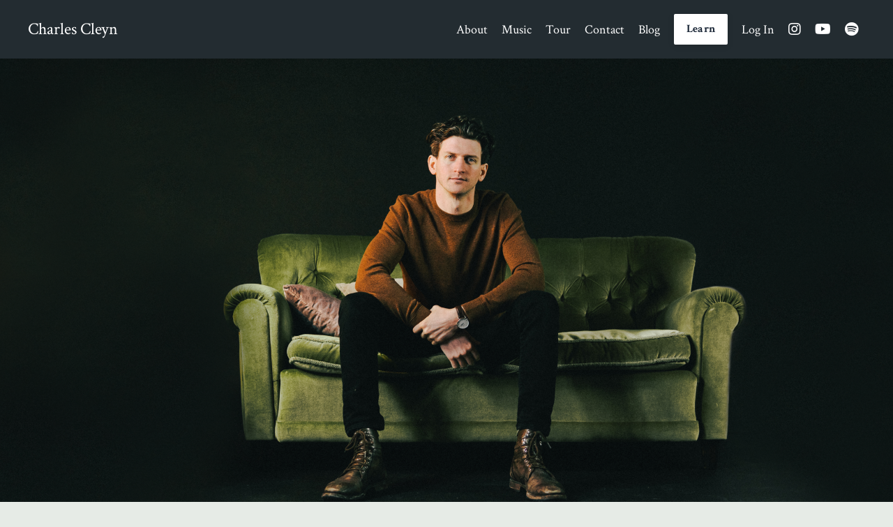

--- FILE ---
content_type: text/html; charset=utf-8
request_url: https://www.charlescleyn.com/?page=10
body_size: 11924
content:
<!doctype html>
<html lang="en">
  <head>
    
              <meta name="csrf-param" content="authenticity_token">
              <meta name="csrf-token" content="aqkGsZZFT919Qyl52gvsrCS2iR77YZaNGPisLM+bE+7rZL43FhFQLTUf1L8fll8+OUkiYDOtnsbv41tfHOvoKQ==">
            
    <title>
      
        Charles Cleyn Music and Music Production Courses
      
    </title>
    <meta charset="utf-8" />
    <meta http-equiv="x-ua-compatible" content="ie=edge, chrome=1">
    <meta name="viewport" content="width=device-width, initial-scale=1, shrink-to-fit=no">
    
      <meta name="description" content="Charles Cleyn is a singer, songwriter, and producer. He writes, records, and produces his own music while teaching and creating videos to inspire other songwriters to do the same." />
    
    <meta property="og:type" content="website">
<meta property="og:url" content="https://www.charlescleyn.com">
<meta name="twitter:card" content="summary_large_image">

<meta property="og:title" content="Charles Cleyn Music and Music Production Courses">
<meta name="twitter:title" content="Charles Cleyn Music and Music Production Courses">


<meta property="og:description" content="Charles Cleyn is a singer, songwriter, and producer. He writes, records, and produces his own music while teaching and creating videos to inspire other songwriters to do the same.">
<meta name="twitter:description" content="Charles Cleyn is a singer, songwriter, and producer. He writes, records, and produces his own music while teaching and creating videos to inspire other songwriters to do the same.">


<meta property="og:image" content="https://kajabi-storefronts-production.kajabi-cdn.com/kajabi-storefronts-production/sites/2147508088/images/IOtqtcPfTR6uPXoFmJJV_file.jpg">
<meta name="twitter:image" content="https://kajabi-storefronts-production.kajabi-cdn.com/kajabi-storefronts-production/sites/2147508088/images/IOtqtcPfTR6uPXoFmJJV_file.jpg">


    
      <link href="https://kajabi-storefronts-production.kajabi-cdn.com/kajabi-storefronts-production/themes/2148256208/settings_images/A4B8OjKySAmsec1FkdrG_file.jpg?v=2" rel="shortcut icon" />
    
    <link rel="canonical" href="https://www.charlescleyn.com" />

    <!-- Google Fonts ====================================================== -->
    
      <link href="//fonts.googleapis.com/css?family=Crimson+Text:400,700,400italic,700italic|Montserrat:400,700,400italic,700italic" rel="stylesheet" type="text/css">
    

    <!-- Kajabi CSS ======================================================== -->
    <link rel="stylesheet" media="screen" href="https://kajabi-app-assets.kajabi-cdn.com/assets/core-0d125629e028a5a14579c81397830a1acd5cf5a9f3ec2d0de19efb9b0795fb03.css" />

    

    <link rel="stylesheet" href="https://use.fontawesome.com/releases/v5.15.2/css/all.css" crossorigin="anonymous">

    <link rel="stylesheet" media="screen" href="https://kajabi-storefronts-production.kajabi-cdn.com/kajabi-storefronts-production/themes/2148256208/assets/styles.css?1763741763404737" />

    <!-- Customer CSS ====================================================== -->
    <link rel="stylesheet" media="screen" href="https://kajabi-storefronts-production.kajabi-cdn.com/kajabi-storefronts-production/themes/2148256208/assets/overrides.css?1763741763404737" />
    <style>
  /* Custom CSS Added Via Theme Settings */
  
</style>


    <!-- Kajabi Editor Only CSS ============================================ -->
    

    <!-- Header hook ======================================================= -->
    <script type="text/javascript">
  var Kajabi = Kajabi || {};
</script>
<script type="text/javascript">
  Kajabi.currentSiteUser = {
    "id" : "-1",
    "type" : "Guest",
    "contactId" : "",
  };
</script>
<script type="text/javascript">
  Kajabi.theme = {
    activeThemeName: "Serenity",
    previewThemeId: null,
    editor: false
  };
</script>
<meta name="turbo-prefetch" content="false">
<meta name="facebook-domain-verification" content="y6ze533n8tuszd7vbd43gi6bbru083" />
<script async src="https://pagead2.googlesyndication.com/pagead/js/adsbygoogle.js?client=ca-pub-5789027471829832"
     crossorigin="anonymous"></script><script async src="https://www.googletagmanager.com/gtag/js?id=G-612H79V3VH"></script>
<script>
  window.dataLayer = window.dataLayer || [];
  function gtag(){dataLayer.push(arguments);}
  gtag('js', new Date());
  gtag('config', 'G-612H79V3VH');
</script>
<style type="text/css">
  #editor-overlay {
    display: none;
    border-color: #2E91FC;
    position: absolute;
    background-color: rgba(46,145,252,0.05);
    border-style: dashed;
    border-width: 3px;
    border-radius: 3px;
    pointer-events: none;
    cursor: pointer;
    z-index: 10000000000;
  }
  .editor-overlay-button {
    color: white;
    background: #2E91FC;
    border-radius: 2px;
    font-size: 13px;
    margin-inline-start: -24px;
    margin-block-start: -12px;
    padding-block: 3px;
    padding-inline: 10px;
    text-transform:uppercase;
    font-weight:bold;
    letter-spacing:1.5px;

    left: 50%;
    top: 50%;
    position: absolute;
  }
</style>
<script src="https://kajabi-app-assets.kajabi-cdn.com/vite/assets/track_analytics-999259ad.js" crossorigin="anonymous" type="module"></script><link rel="modulepreload" href="https://kajabi-app-assets.kajabi-cdn.com/vite/assets/stimulus-576c66eb.js" as="script" crossorigin="anonymous">
<link rel="modulepreload" href="https://kajabi-app-assets.kajabi-cdn.com/vite/assets/track_product_analytics-9c66ca0a.js" as="script" crossorigin="anonymous">
<link rel="modulepreload" href="https://kajabi-app-assets.kajabi-cdn.com/vite/assets/stimulus-e54d982b.js" as="script" crossorigin="anonymous">
<link rel="modulepreload" href="https://kajabi-app-assets.kajabi-cdn.com/vite/assets/trackProductAnalytics-3d5f89d8.js" as="script" crossorigin="anonymous">      <script type="text/javascript">
        if (typeof (window.rudderanalytics) === "undefined") {
          !function(){"use strict";window.RudderSnippetVersion="3.0.3";var sdkBaseUrl="https://cdn.rudderlabs.com/v3"
          ;var sdkName="rsa.min.js";var asyncScript=true;window.rudderAnalyticsBuildType="legacy",window.rudderanalytics=[]
          ;var e=["setDefaultInstanceKey","load","ready","page","track","identify","alias","group","reset","setAnonymousId","startSession","endSession","consent"]
          ;for(var n=0;n<e.length;n++){var t=e[n];window.rudderanalytics[t]=function(e){return function(){
          window.rudderanalytics.push([e].concat(Array.prototype.slice.call(arguments)))}}(t)}try{
          new Function('return import("")'),window.rudderAnalyticsBuildType="modern"}catch(a){}
          if(window.rudderAnalyticsMount=function(){
          "undefined"==typeof globalThis&&(Object.defineProperty(Object.prototype,"__globalThis_magic__",{get:function get(){
          return this},configurable:true}),__globalThis_magic__.globalThis=__globalThis_magic__,
          delete Object.prototype.__globalThis_magic__);var e=document.createElement("script")
          ;e.src="".concat(sdkBaseUrl,"/").concat(window.rudderAnalyticsBuildType,"/").concat(sdkName),e.async=asyncScript,
          document.head?document.head.appendChild(e):document.body.appendChild(e)
          },"undefined"==typeof Promise||"undefined"==typeof globalThis){var d=document.createElement("script")
          ;d.src="https://polyfill-fastly.io/v3/polyfill.min.js?version=3.111.0&features=Symbol%2CPromise&callback=rudderAnalyticsMount",
          d.async=asyncScript,document.head?document.head.appendChild(d):document.body.appendChild(d)}else{
          window.rudderAnalyticsMount()}window.rudderanalytics.load("2apYBMHHHWpiGqicceKmzPebApa","https://kajabiaarnyhwq.dataplane.rudderstack.com",{})}();
        }
      </script>
      <script type="text/javascript">
        if (typeof (window.rudderanalytics) !== "undefined") {
          rudderanalytics.page({"account_id":"2147505089","site_id":"2147508088"});
        }
      </script>
      <script type="text/javascript">
        if (typeof (window.rudderanalytics) !== "undefined") {
          (function () {
            function AnalyticsClickHandler (event) {
              const targetEl = event.target.closest('a') || event.target.closest('button');
              if (targetEl) {
                rudderanalytics.track('Site Link Clicked', Object.assign(
                  {"account_id":"2147505089","site_id":"2147508088"},
                  {
                    link_text: targetEl.textContent.trim(),
                    link_href: targetEl.href,
                    tag_name: targetEl.tagName,
                  }
                ));
              }
            };
            document.addEventListener('click', AnalyticsClickHandler);
          })();
        }
      </script>
<script>
!function(f,b,e,v,n,t,s){if(f.fbq)return;n=f.fbq=function(){n.callMethod?
n.callMethod.apply(n,arguments):n.queue.push(arguments)};if(!f._fbq)f._fbq=n;
n.push=n;n.loaded=!0;n.version='2.0';n.agent='plkajabi';n.queue=[];t=b.createElement(e);t.async=!0;
t.src=v;s=b.getElementsByTagName(e)[0];s.parentNode.insertBefore(t,s)}(window,
                                                                      document,'script','https://connect.facebook.net/en_US/fbevents.js');


fbq('init', '1446542202163985', {"ct":"","country":null,"em":"","fn":"","ln":"","pn":"","zp":""});
fbq('track', "PageView");</script>
<noscript><img height="1" width="1" style="display:none"
src="https://www.facebook.com/tr?id=1446542202163985&ev=PageView&noscript=1"
/></noscript>
<meta name='site_locale' content='en'><style type="text/css">
  /* Font Awesome 4 */
  .fa.fa-twitter{
    font-family:sans-serif;
  }
  .fa.fa-twitter::before{
    content:"𝕏";
    font-size:1.2em;
  }

  /* Font Awesome 5 */
  .fab.fa-twitter{
    font-family:sans-serif;
  }
  .fab.fa-twitter::before{
    content:"𝕏";
    font-size:1.2em;
  }
</style>
<link rel="stylesheet" href="https://cdn.jsdelivr.net/npm/@kajabi-ui/styles@1.0.4/dist/kajabi_products/kajabi_products.css" />
<script type="module" src="https://cdn.jsdelivr.net/npm/@pine-ds/core@3.14.0/dist/pine-core/pine-core.esm.js"></script>
<script nomodule src="https://cdn.jsdelivr.net/npm/@pine-ds/core@3.14.0/dist/pine-core/index.esm.js"></script>


  </head>

  <style>
  body {
    
      
        background-color: #e6ebe6;
      
    
  }
</style>

  <body id="encore-theme" class="background-light">
    


    <div id="section-header" data-section-id="header">

<style>
  /* Default Header Styles */
  .header {
    
      background-color: #232c31;
    
    font-size: 18px;
  }
  .header a,
  .header a.link-list__link,
  .header a.link-list__link:hover,
  .header a.social-icons__icon,
  .header .user__login a,
  .header .dropdown__item a,
  .header .dropdown__trigger:hover {
    color: #ffffff;
  }
  .header .dropdown__trigger {
    color: #ffffff !important;
  }
  /* Mobile Header Styles */
  @media (max-width: 767px) {
    .header {
      
      font-size: 16px;
    }
    
    .header .hamburger__slices .hamburger__slice {
      
        background-color: #85a196;
      
    }
    
      .header a.link-list__link, .dropdown__item a, .header__content--mobile {
        text-align: center;
      }
    
    .header--overlay .header__content--mobile  {
      padding-bottom: 20px;
    }
  }
  /* Sticky Styles */
  
</style>

<div class="hidden">
  
    
  
    
  
    
  
    
  
    
  
  
  
  
</div>

<header class="header header--overlay    background-dark header--close-on-scroll" kjb-settings-id="sections_header_settings_background_color">
  <div class="hello-bars">
    
      
    
      
    
      
    
      
    
      
    
  </div>
  
    <div class="header__wrap">
      <div class="header__content header__content--desktop background-dark">
        <div class="container header__container media justify-content-between">
          
            
                <style>
@media (min-width: 768px) {
  #block-1555988494486 {
    text-align: left;
  }
} 
</style>

<div id="block-1555988494486" class="header__block header__block--logo header__block--show header__switch-content stretch" kjb-settings-id="sections_header_blocks_1555988494486_settings_stretch">
  <style>
  #block-1555988494486 {
    line-height: 1;
  }
  #block-1555988494486 .logo__image {
    display: block;
    width: 50px;
  }
  #block-1555988494486 .logo__text {
    color: #ffffff;
  }
</style>

<a class="logo" href="/">
  
    <p class="logo__text" kjb-settings-id="sections_header_blocks_1555988494486_settings_logo_text">Charles Cleyn</p>
  
</a>

</div>

              
          
            
                <style>
@media (min-width: 768px) {
  #block-1628788396163 {
    text-align: right;
  }
} 
</style>

<div id="block-1628788396163" class="header__block header__switch-content header__block--menu stretch" kjb-settings-id="sections_header_blocks_1628788396163_settings_stretch">
  <div class="link-list justify-content-right" kjb-settings-id="sections_header_blocks_1628788396163_settings_menu">
  
    <a class="link-list__link" href="https://www.charlescleyn.com/about" >About</a>
  
    <a class="link-list__link" href="https://www.charlescleyn.com/music" >Music</a>
  
    <a class="link-list__link" href="https://www.charlescleyn.com/concerts" >Tour</a>
  
    <a class="link-list__link" href="https://www.charlescleyn.com/contact" >Contact</a>
  
    <a class="link-list__link" href="https://www.charlescleyn.com/blog" >Blog</a>
  
</div>

</div>

              
          
            
                <style>
@media (min-width: 768px) {
  #block-1607555187526 {
    text-align: left;
  }
} 
</style>

<div id="block-1607555187526" class="header__block header__switch-content header__block--cta " kjb-settings-id="sections_header_blocks_1607555187526_settings_stretch">
  






<style>
  #block-1607555187526 .btn {
    color: #1c2838;
    border-color: #ffffff;
    border-radius: 2px;
    background-color: #ffffff;
  }
  #block-1607555187526 .btn--outline {
    background: transparent;
    color: #ffffff;
  }
</style>

<a class="btn btn--solid btn--small btn--auto" href="https://makeyourmusic.com/"   kjb-settings-id="sections_header_blocks_1607555187526_settings_btn_background_color" role="button">
  
    Learn
  
</a>

</div>

              
          
            
                <style>
@media (min-width: 768px) {
  #block-1555988487706 {
    text-align: left;
  }
} 
</style>

<div id="block-1555988487706" class="header__block header__switch-content header__block--user " kjb-settings-id="sections_header_blocks_1555988487706_settings_stretch">
  <style>
  /* Dropdown menu colors for desktop */
  @media (min-width: 768px) {
    #block-1555988487706 .dropdown__menu {
      background: #ffffff;
      color: #595959;
    }
    #block-1555988487706 .dropdown__item a, 
    #block-1555988487706 {
      color: #595959;
    }
  }  
  /* Mobile menu text alignment */
  @media (max-width: 767px) {
    #block-1555988487706 .dropdown__item a,
    #block-1555988487706 .user__login a {
      text-align: center;
    }
  }
</style>

<div class="user" kjb-settings-id="sections_header_blocks_1555988487706_settings_language_login">
  
    <span class="user__login" kjb-settings-id="language_login"><a href="/login">Log In</a></span>
  
</div>

</div>

              
          
            
                <style>
@media (min-width: 768px) {
  #block-1651609292739 {
    text-align: ;
  }
} 
</style>

<div id="block-1651609292739" class="header__block header__switch-content header__block--social-icons " kjb-settings-id="sections_header_blocks_1651609292739_settings_stretch">
  <style>
  .social-icons--1651609292739 .social-icons__icons {
    justify-content: flex-start
  }
  .social-icons--1651609292739 .social-icons__icon {
    color:  !important;
  }
  .social-icons--1651609292739.social-icons--round .social-icons__icon {
    background-color: #304f58;
  }
  .social-icons--1651609292739.social-icons--square .social-icons__icon {
    background-color: #304f58;
  }
  
    
  
  @media (min-width: 768px) {
    .social-icons--1651609292739 .social-icons__icons {
      justify-content: space-around
    }
  }
</style>


<div class="social-icons social-icons-- social-icons-- social-icons--1651609292739 " kjb-settings-id="sections_header_blocks_1651609292739_settings_social_icons_text_color">
  <div class="social-icons__icons">
    


  <a class="social-icons__icon social-icons__icon--" href="https://www.instagram.com/charlescleyn/"  target="_blank" rel="noopener"  kjb-settings-id="sections_header_blocks_1651609292739_settings_social_icon_link_instagram">
    <i class="fab fa-instagram"></i>
  </a>


  <a class="social-icons__icon social-icons__icon--" href="https://www.youtube.com/c/charlescleyn"  target="_blank" rel="noopener"  kjb-settings-id="sections_header_blocks_1651609292739_settings_social_icon_link_youtube">
    <i class="fab fa-youtube"></i>
  </a>















  <a class="social-icons__icon social-icons__icon--" href="https://open.spotify.com/artist/3tvwYw8w04X8iwpZ2oOWSO?si=bK-Dl9Z8TmKhK3dJWhrQVg"  target="_blank" rel="noopener"  kjb-settings-id="sections_header_blocks_1651609292739_settings_social_icon_link_spotify">
    <i class="fab fa-spotify"></i>
  </a>



  </div>
</div>

</div>

            
          
          
            <div class="hamburger hidden--desktop" kjb-settings-id="sections_header_settings_hamburger_color">
              <div class="hamburger__slices">
                <div class="hamburger__slice hamburger--slice-1"></div>
                <div class="hamburger__slice hamburger--slice-2"></div>
                <div class="hamburger__slice hamburger--slice-3"></div>
                <div class="hamburger__slice hamburger--slice-4"></div>
              </div>
            </div>
          
        </div>
      </div>
      <div class="header__content header__content--mobile">
        <div class="header__switch-content header__spacer"></div>
      </div>
    </div>
  
</header>

</div>
    <main>
      <div data-content-for-index data-dynamic-sections="index"><div id="section-1669224116612" data-section-id="1669224116612"><style>
  
    #section-1669224116612 {
      background-image: url(https://kajabi-storefronts-production.kajabi-cdn.com/kajabi-storefronts-production/themes/2148256208/settings_images/jJrEHPERkWNUJpFyFLT2_Charles_Cleyn_Cover_3.png);
      background-position: center;
    }
  
  #section-1669224116612 .section__overlay {
    position: absolute;
    width: 100%;
    height: 100%;
    left: 0;
    top: 0;
    background-color: ;
  }
  #section-1669224116612 .sizer {
    padding-top: 40px;
    padding-bottom: 40px;
  }
  #section-1669224116612 .container {
    max-width: calc(1260px + 10px + 10px);
    padding-right: 10px;
    padding-left: 10px;
    
  }
  #section-1669224116612 .row {
    
  }
  #section-1669224116612 .container--full {
    max-width: calc(100% + 10px + 10px);
  }
  @media (min-width: 768px) {
    
      #section-1669224116612 {
        
          background-attachment: fixed;
        
      }
    
    #section-1669224116612 .sizer {
      padding-top: 100px;
      padding-bottom: 0px;
    }
    #section-1669224116612 .container {
      max-width: calc(1260px + 40px + 40px);
      padding-right: 40px;
      padding-left: 40px;
    }
    #section-1669224116612 .container--full {
      max-width: calc(100% + 40px + 40px);
    }
  }
  
</style>


<section kjb-settings-id="sections_1669224116612_settings_background_color"
  class="section
  
  hidden--mobile
   "
  data-reveal-event=""
  data-reveal-offset=""
  data-reveal-units="seconds">
  <div class="sizer sizer--full">
    
    <div class="section__overlay"></div>
    <div class="container ">
      <div class="row align-items-center justify-content-center">
        
      </div>
    </div>
  </div>
</section>
</div><div id="section-1607455314406" data-section-id="1607455314406"><style>
  
    #section-1607455314406 {
      background-image: url(https://kajabi-storefronts-production.kajabi-cdn.com/kajabi-storefronts-production/themes/2148256208/settings_images/igT1yoGCRmuWRswT68JP_file.jpg);
      background-position: center;
    }
  
  #section-1607455314406 .section__overlay {
    position: absolute;
    width: 100%;
    height: 100%;
    left: 0;
    top: 0;
    background-color: rgba(28, 40, 56, 0.42);
  }
  #section-1607455314406 .sizer {
    padding-top: 400px;
    padding-bottom: 0px;
  }
  #section-1607455314406 .container {
    max-width: calc(1260px + 20px + 20px);
    padding-right: 20px;
    padding-left: 20px;
    
  }
  #section-1607455314406 .row {
    
  }
  #section-1607455314406 .container--full {
    max-width: calc(100% + 20px + 20px);
  }
  @media (min-width: 768px) {
    
      #section-1607455314406 {
        
      }
    
    #section-1607455314406 .sizer {
      padding-top: 0px;
      padding-bottom: 260px;
    }
    #section-1607455314406 .container {
      max-width: calc(1260px + 40px + 40px);
      padding-right: 40px;
      padding-left: 40px;
    }
    #section-1607455314406 .container--full {
      max-width: calc(100% + 40px + 40px);
    }
  }
  
</style>


<section kjb-settings-id="sections_1607455314406_settings_background_color"
  class="section
  hidden--desktop
  
   background-dark "
  data-reveal-event=""
  data-reveal-offset=""
  data-reveal-units="seconds">
  <div class="sizer ">
    
    <div class="section__overlay"></div>
    <div class="container ">
      <div class="row align-items-start justify-content-between">
        
          <!-- removes default padding from card elements -->

<!-- removes default padding when box-shadow is enabled -->

<!-- default padding values -->



<style>
  /* flush setting */
  
  /* margin settings */
  #block-1607466886745 {
    margin-top: -30px;
    margin-right: 0px;
    margin-bottom: 0px;
    margin-left: 0px;
  }
  #block-1607466886745 .block {
    /* border settings */
    border: 4px none black;
    border-radius: 4px;
    /* background color */
    
    /* default padding for mobile */
    
    
    
    /* mobile padding overrides */
    
    
    
    
    
  }

  @media (min-width: 768px) {
    /* desktop margin settings */
    #block-1607466886745 {
      margin-top: 0px;
      margin-right: 0px;
      margin-bottom: 0px;
      margin-left: 0px;
    }
    #block-1607466886745 .block {
      /* default padding for desktop  */
      
      
      /* desktop padding overrides */
      
      
      
      
      
    }
  }
  /* mobile text align */
  @media (max-width: 767px) {
    #block-1607466886745 {
      text-align: left;
    }
  }
</style>



<div kjb-settings-id="sections_1607455314406_blocks_1607466886745_settings_width"
  id="block-1607466886745"
  class="
  block-type--text
  text-left
  col-6
  
  hidden--mobile
  
    
  
  "
  data-reveal-event=""
  data-reveal-offset=""
  data-reveal-units="seconds" >
  <div class="block
    box-shadow-none
    "
    
      data-aos="none"
      data-aos-delay="0"
      data-aos-duration="0"
    
    >
    
    <style>
  
  #block-1577982541036_0 .btn {
    margin-top: 1rem;
  }
</style>

<p><strong>Serenity Studio</strong></p>

  </div>
</div>


        
          <!-- removes default padding from card elements -->

<!-- removes default padding when box-shadow is enabled -->

<!-- default padding values -->



<style>
  /* flush setting */
  
  /* margin settings */
  #block-1607455314406_2 {
    margin-top: -20px;
    margin-right: 0px;
    margin-bottom: 30px;
    margin-left: 0px;
  }
  #block-1607455314406_2 .block {
    /* border settings */
    border: 4px none black;
    border-radius: 4px;
    /* background color */
    
    /* default padding for mobile */
    
    
    
    /* mobile padding overrides */
    
    
    
    
    
  }

  @media (min-width: 768px) {
    /* desktop margin settings */
    #block-1607455314406_2 {
      margin-top: -28px;
      margin-right: 0px;
      margin-bottom: 0px;
      margin-left: 0px;
    }
    #block-1607455314406_2 .block {
      /* default padding for desktop  */
      
      
      /* desktop padding overrides */
      
      
      
      
      
    }
  }
  /* mobile text align */
  @media (max-width: 767px) {
    #block-1607455314406_2 {
      text-align: left;
    }
  }
</style>



  <div class="block-break"></div>

<div kjb-settings-id="sections_1607455314406_blocks_1607455314406_2_settings_width"
  id="block-1607455314406_2"
  class="
  block-type--link_list
  text-left
  col-3
  
  hidden--mobile
  
    
  
  "
  data-reveal-event=""
  data-reveal-offset=""
  data-reveal-units="seconds" >
  <div class="block
    box-shadow-none
    "
    
      data-aos="none"
      data-aos-delay="0"
      data-aos-duration="0"
    
    >
    
    <style>
  #block-1607455314406_2 .link-list__title {
    color: ;
  }
  #block-1607455314406_2 .link-list__link {
    color: #f3f3f3;
  }
</style>



<div class="link-list link-list--column link-list--desktop-left link-list--mobile-left">
  
  <div class="link-list__links" kjb-settings-id="sections_1607455314406_blocks_1607455314406_2_settings_menu">
    
      <a class="link-list__link" href="https://www.charlescleyn.com/about" >About</a>
    
      <a class="link-list__link" href="https://www.charlescleyn.com/contact" >Contact</a>
    
  </div>
</div>

  </div>
</div>

  <div class="block-break"></div>


        
      </div>
    </div>
  </div>
</section>
</div><div id="section-1628786141760" data-section-id="1628786141760"><style>
  
  #section-1628786141760 .section__overlay {
    position: absolute;
    width: 100%;
    height: 100%;
    left: 0;
    top: 0;
    background-color: ;
  }
  #section-1628786141760 .sizer {
    padding-top: 40px;
    padding-bottom: 40px;
  }
  #section-1628786141760 .container {
    max-width: calc(1260px + 10px + 10px);
    padding-right: 10px;
    padding-left: 10px;
    
  }
  #section-1628786141760 .row {
    
  }
  #section-1628786141760 .container--full {
    max-width: calc(100% + 10px + 10px);
  }
  @media (min-width: 768px) {
    
    #section-1628786141760 .sizer {
      padding-top: 100px;
      padding-bottom: 100px;
    }
    #section-1628786141760 .container {
      max-width: calc(1260px + 40px + 40px);
      padding-right: 40px;
      padding-left: 40px;
    }
    #section-1628786141760 .container--full {
      max-width: calc(100% + 40px + 40px);
    }
  }
  
</style>


<section kjb-settings-id="sections_1628786141760_settings_background_color"
  class="section
  hidden--desktop
  hidden--mobile
   "
  data-reveal-event=""
  data-reveal-offset=""
  data-reveal-units="seconds">
  <div class="sizer ">
    
      


<div id="wistia_d6vgmf43o3" class="backgroundVideo" data-src="d6vgmf43o3" data-img="https://kajabi-storefronts-production.kajabi-cdn.com/kajabi-storefronts-production/themes/2148256208/settings_images/GaRaZg4QeK4xLiZ4w4ra_Charles_Cleyn_Youtube_Cover.jpg" data-blank="background.jpg"></div>

    
    <div class="section__overlay"></div>
    <div class="container ">
      <div class="row align-items-center justify-content-left">
        
      </div>
    </div>
  </div>
</section>
</div><div id="section-1679068523893" data-section-id="1679068523893"><style>
  
  #section-1679068523893 .section__overlay {
    position: absolute;
    width: 100%;
    height: 100%;
    left: 0;
    top: 0;
    background-color: ;
  }
  #section-1679068523893 .sizer {
    padding-top: 40px;
    padding-bottom: 40px;
  }
  #section-1679068523893 .container {
    max-width: calc(1260px + 10px + 10px);
    padding-right: 10px;
    padding-left: 10px;
    
  }
  #section-1679068523893 .row {
    
  }
  #section-1679068523893 .container--full {
    max-width: calc(100% + 10px + 10px);
  }
  @media (min-width: 768px) {
    
    #section-1679068523893 .sizer {
      padding-top: 30px;
      padding-bottom: 30px;
    }
    #section-1679068523893 .container {
      max-width: calc(1260px + 40px + 40px);
      padding-right: 40px;
      padding-left: 40px;
    }
    #section-1679068523893 .container--full {
      max-width: calc(100% + 40px + 40px);
    }
  }
  
</style>


<section kjb-settings-id="sections_1679068523893_settings_background_color"
  class="section
  
  
   "
  data-reveal-event=""
  data-reveal-offset=""
  data-reveal-units="seconds">
  <div class="sizer ">
    
    <div class="section__overlay"></div>
    <div class="container ">
      <div class="row align-items-center justify-content-center">
        
          <!-- removes default padding from card elements -->

<!-- removes default padding when box-shadow is enabled -->

<!-- default padding values -->



<style>
  /* flush setting */
  
  /* margin settings */
  #block-1679068546339 {
    margin-top: 0px;
    margin-right: 0px;
    margin-bottom: 0px;
    margin-left: 0px;
  }
  #block-1679068546339 .block {
    /* border settings */
    border: 4px none black;
    border-radius: 4px;
    /* background color */
    
    /* default padding for mobile */
    
    
    
    /* mobile padding overrides */
    
    
    
    
    
  }

  @media (min-width: 768px) {
    /* desktop margin settings */
    #block-1679068546339 {
      margin-top: 0px;
      margin-right: 0px;
      margin-bottom: 0px;
      margin-left: 0px;
    }
    #block-1679068546339 .block {
      /* default padding for desktop  */
      
      
      /* desktop padding overrides */
      
      
      
      
      
    }
  }
  /* mobile text align */
  @media (max-width: 767px) {
    #block-1679068546339 {
      text-align: left;
    }
  }
</style>



<div kjb-settings-id="sections_1679068523893_blocks_1679068546339_settings_width"
  id="block-1679068546339"
  class="
  block-type--text
  text-center
  col-12
  
  
  
    
  
  "
  data-reveal-event=""
  data-reveal-offset=""
  data-reveal-units="seconds" >
  <div class="block
    box-shadow-none
    "
    
      data-aos="none"
      data-aos-delay="0"
      data-aos-duration="0"
    
    >
    
    <style>
  
  #block-1577982541036_0 .btn {
    margin-top: 1rem;
  }
</style>

<h2><strong>Music</strong></h2>

  </div>
</div>


        
          <!-- removes default padding from card elements -->

<!-- removes default padding when box-shadow is enabled -->

<!-- default padding values -->



<style>
  /* flush setting */
  
  /* margin settings */
  #block-1679068523893_0 {
    margin-top: 0px;
    margin-right: 0px;
    margin-bottom: 0px;
    margin-left: 0px;
  }
  #block-1679068523893_0 .block {
    /* border settings */
    border: 4px none black;
    border-radius: 4px;
    /* background color */
    
    /* default padding for mobile */
    
    
    
    /* mobile padding overrides */
    
    
    
    
    
  }

  @media (min-width: 768px) {
    /* desktop margin settings */
    #block-1679068523893_0 {
      margin-top: 0px;
      margin-right: 0px;
      margin-bottom: 0px;
      margin-left: 0px;
    }
    #block-1679068523893_0 .block {
      /* default padding for desktop  */
      
      
      /* desktop padding overrides */
      
      
      
      
      
    }
  }
  /* mobile text align */
  @media (max-width: 767px) {
    #block-1679068523893_0 {
      text-align: left;
    }
  }
</style>



<div kjb-settings-id="sections_1679068523893_blocks_1679068523893_0_settings_width"
  id="block-1679068523893_0"
  class="
  block-type--code
  text-left
  col-6
  
  
  
    
  
  "
  data-reveal-event=""
  data-reveal-offset=""
  data-reveal-units="seconds" >
  <div class="block
    box-shadow-none
    "
    
      data-aos="none"
      data-aos-delay="0"
      data-aos-duration="0"
    
    >
    
    <iframe style="border-radius:12px" src="https://open.spotify.com/embed/artist/3tvwYw8w04X8iwpZ2oOWSO?utm_source=generator&theme=0" width="100%" height="352" frameBorder="0" allowfullscreen="" allow="autoplay; clipboard-write; encrypted-media; fullscreen; picture-in-picture" loading="lazy"></iframe>

  </div>
</div>


        
      </div>
    </div>
  </div>
</section>
</div><div id="section-1628785910502" data-section-id="1628785910502"><style>
  
  #section-1628785910502 .section__overlay {
    position: absolute;
    width: 100%;
    height: 100%;
    left: 0;
    top: 0;
    background-color: ;
  }
  #section-1628785910502 .sizer {
    padding-top: 40px;
    padding-bottom: 40px;
  }
  #section-1628785910502 .container {
    max-width: calc(1260px + 10px + 10px);
    padding-right: 10px;
    padding-left: 10px;
    
  }
  #section-1628785910502 .row {
    
  }
  #section-1628785910502 .container--full {
    max-width: calc(100% + 10px + 10px);
  }
  @media (min-width: 768px) {
    
    #section-1628785910502 .sizer {
      padding-top: 0px;
      padding-bottom: 0px;
    }
    #section-1628785910502 .container {
      max-width: calc(1260px + 40px + 40px);
      padding-right: 40px;
      padding-left: 40px;
    }
    #section-1628785910502 .container--full {
      max-width: calc(100% + 40px + 40px);
    }
  }
  
</style>


<section kjb-settings-id="sections_1628785910502_settings_background_color"
  class="section
  
  
   "
  data-reveal-event=""
  data-reveal-offset=""
  data-reveal-units="seconds">
  <div class="sizer ">
    
    <div class="section__overlay"></div>
    <div class="container ">
      <div class="row align-items-center justify-content-center">
        
          <!-- removes default padding from card elements -->

<!-- removes default padding when box-shadow is enabled -->

<!-- default padding values -->



<style>
  /* flush setting */
  
  /* margin settings */
  #block-1628786004720 {
    margin-top: 0px;
    margin-right: 0px;
    margin-bottom: 0px;
    margin-left: 0px;
  }
  #block-1628786004720 .block {
    /* border settings */
    border: 4px none black;
    border-radius: 4px;
    /* background color */
    
    /* default padding for mobile */
    
    
    
    /* mobile padding overrides */
    
    
    
    
    
  }

  @media (min-width: 768px) {
    /* desktop margin settings */
    #block-1628786004720 {
      margin-top: 10px;
      margin-right: 0px;
      margin-bottom: 0px;
      margin-left: 0px;
    }
    #block-1628786004720 .block {
      /* default padding for desktop  */
      
      
      /* desktop padding overrides */
      
      
      
      
        padding-bottom: 0px;
      
      
    }
  }
  /* mobile text align */
  @media (max-width: 767px) {
    #block-1628786004720 {
      text-align: center;
    }
  }
</style>



<div kjb-settings-id="sections_1628785910502_blocks_1628786004720_settings_width"
  id="block-1628786004720"
  class="
  block-type--text
  text-center
  col-12
  
  
  
    
  
  "
  data-reveal-event=""
  data-reveal-offset=""
  data-reveal-units="seconds" >
  <div class="block
    box-shadow-none
    "
    
      data-aos="none"
      data-aos-delay="0"
      data-aos-duration="0"
    
    >
    
    <style>
  
  #block-1577982541036_0 .btn {
    margin-top: 1rem;
  }
</style>

<h2><strong>Live Video</strong></h2>

  </div>
</div>


        
          <!-- removes default padding from card elements -->

<!-- removes default padding when box-shadow is enabled -->

<!-- default padding values -->



<style>
  /* flush setting */
  
  /* margin settings */
  #block-1628785952849 {
    margin-top: 0px;
    margin-right: 0px;
    margin-bottom: 0px;
    margin-left: 0px;
  }
  #block-1628785952849 .block {
    /* border settings */
    border: 4px none black;
    border-radius: 4px;
    /* background color */
    
    /* default padding for mobile */
    
    
    
    /* mobile padding overrides */
    
      padding: 0;
    
    
    
    
    
  }

  @media (min-width: 768px) {
    /* desktop margin settings */
    #block-1628785952849 {
      margin-top: 0px;
      margin-right: 0px;
      margin-bottom: 0px;
      margin-left: 0px;
    }
    #block-1628785952849 .block {
      /* default padding for desktop  */
      
      
      /* desktop padding overrides */
      
        padding: 0;
      
      
      
      
      
    }
  }
  /* mobile text align */
  @media (max-width: 767px) {
    #block-1628785952849 {
      text-align: left;
    }
  }
</style>



<div kjb-settings-id="sections_1628785910502_blocks_1628785952849_settings_width"
  id="block-1628785952849"
  class="
  block-type--video_embed
  text-left
  col-4
  
  
  
    
  
  "
  data-reveal-event=""
  data-reveal-offset=""
  data-reveal-units="seconds" >
  <div class="block
    box-shadow-none
    "
    
      data-aos="none"
      data-aos-delay="0"
      data-aos-duration="0"
    
    >
    
    <style>
  #block-1628785952849 .responsive-video {
    position: relative;
    padding-bottom: 56.25%;
    height: 0;
    overflow: hidden;
    max-width: 100%;
    margin: 0;
  }
  #block-1628785952849 iframe,
  #block-1628785952849 object,
  #block-1628785952849 embed {
    position: absolute;
    top: 0;
    left: 0;
    width: 100%;
    height: 100%;
  }
</style>

<div class="responsive-video">
  <iframe width="560" height="315" src="https://www.youtube.com/embed/QZB-lkojMZw" title="YouTube video player" frameborder="0" allow="accelerometer; autoplay; clipboard-write; encrypted-media; gyroscope; picture-in-picture; web-share" allowfullscreen></iframe>
</div>

  </div>
</div>


        
          <!-- removes default padding from card elements -->

<!-- removes default padding when box-shadow is enabled -->

<!-- default padding values -->



<style>
  /* flush setting */
  
  /* margin settings */
  #block-1628785910502_0 {
    margin-top: 0px;
    margin-right: 0px;
    margin-bottom: 0px;
    margin-left: 0px;
  }
  #block-1628785910502_0 .block {
    /* border settings */
    border: 4px none black;
    border-radius: 4px;
    /* background color */
    
    /* default padding for mobile */
    
    
    
    /* mobile padding overrides */
    
      padding: 0;
    
    
    
    
    
  }

  @media (min-width: 768px) {
    /* desktop margin settings */
    #block-1628785910502_0 {
      margin-top: 0px;
      margin-right: 0px;
      margin-bottom: 0px;
      margin-left: 0px;
    }
    #block-1628785910502_0 .block {
      /* default padding for desktop  */
      
      
      /* desktop padding overrides */
      
        padding: 0;
      
      
      
      
      
    }
  }
  /* mobile text align */
  @media (max-width: 767px) {
    #block-1628785910502_0 {
      text-align: left;
    }
  }
</style>



<div kjb-settings-id="sections_1628785910502_blocks_1628785910502_0_settings_width"
  id="block-1628785910502_0"
  class="
  block-type--video_embed
  text-left
  col-4
  
  
  
    
  
  "
  data-reveal-event=""
  data-reveal-offset=""
  data-reveal-units="seconds" >
  <div class="block
    box-shadow-none
    "
    
      data-aos="none"
      data-aos-delay="0"
      data-aos-duration="0"
    
    >
    
    <style>
  #block-1628785910502_0 .responsive-video {
    position: relative;
    padding-bottom: 56.25%;
    height: 0;
    overflow: hidden;
    max-width: 100%;
    margin: 0;
  }
  #block-1628785910502_0 iframe,
  #block-1628785910502_0 object,
  #block-1628785910502_0 embed {
    position: absolute;
    top: 0;
    left: 0;
    width: 100%;
    height: 100%;
  }
</style>

<div class="responsive-video">
  <iframe width="560" height="315" src="https://www.youtube.com/embed/zilHWayPgOQ" title="YouTube video player" frameborder="0" allow="accelerometer; autoplay; clipboard-write; encrypted-media; gyroscope; picture-in-picture" allowfullscreen></iframe>
</div>

  </div>
</div>


        
          <!-- removes default padding from card elements -->

<!-- removes default padding when box-shadow is enabled -->

<!-- default padding values -->



<style>
  /* flush setting */
  
  /* margin settings */
  #block-1628785991507 {
    margin-top: 0px;
    margin-right: 0px;
    margin-bottom: 0px;
    margin-left: 0px;
  }
  #block-1628785991507 .block {
    /* border settings */
    border: 4px none black;
    border-radius: 4px;
    /* background color */
    
    /* default padding for mobile */
    
    
    
    /* mobile padding overrides */
    
      padding: 0;
    
    
    
    
    
  }

  @media (min-width: 768px) {
    /* desktop margin settings */
    #block-1628785991507 {
      margin-top: 0px;
      margin-right: 0px;
      margin-bottom: 0px;
      margin-left: 0px;
    }
    #block-1628785991507 .block {
      /* default padding for desktop  */
      
      
      /* desktop padding overrides */
      
        padding: 0;
      
      
      
      
      
    }
  }
  /* mobile text align */
  @media (max-width: 767px) {
    #block-1628785991507 {
      text-align: left;
    }
  }
</style>



<div kjb-settings-id="sections_1628785910502_blocks_1628785991507_settings_width"
  id="block-1628785991507"
  class="
  block-type--video_embed
  text-left
  col-4
  
  
  
    
  
  "
  data-reveal-event=""
  data-reveal-offset=""
  data-reveal-units="seconds" >
  <div class="block
    box-shadow-none
    "
    
      data-aos="none"
      data-aos-delay="0"
      data-aos-duration="0"
    
    >
    
    <style>
  #block-1628785991507 .responsive-video {
    position: relative;
    padding-bottom: 56.25%;
    height: 0;
    overflow: hidden;
    max-width: 100%;
    margin: 0;
  }
  #block-1628785991507 iframe,
  #block-1628785991507 object,
  #block-1628785991507 embed {
    position: absolute;
    top: 0;
    left: 0;
    width: 100%;
    height: 100%;
  }
</style>

<div class="responsive-video">
  <iframe width="560" height="315" src="https://www.youtube.com/embed/oh04qr501WU" title="YouTube video player" frameborder="0" allow="accelerometer; autoplay; clipboard-write; encrypted-media; gyroscope; picture-in-picture; web-share" allowfullscreen></iframe>
</div>

  </div>
</div>


        
          <!-- removes default padding from card elements -->

<!-- removes default padding when box-shadow is enabled -->

<!-- default padding values -->



<style>
  /* flush setting */
  
  /* margin settings */
  #block-1669224736490 {
    margin-top: 0px;
    margin-right: 0px;
    margin-bottom: 0px;
    margin-left: 0px;
  }
  #block-1669224736490 .block {
    /* border settings */
    border: 4px none black;
    border-radius: 4px;
    /* background color */
    
    /* default padding for mobile */
    
    
    
    /* mobile padding overrides */
    
    
    
    
    
  }

  @media (min-width: 768px) {
    /* desktop margin settings */
    #block-1669224736490 {
      margin-top: 0px;
      margin-right: 0px;
      margin-bottom: 0px;
      margin-left: 0px;
    }
    #block-1669224736490 .block {
      /* default padding for desktop  */
      
      
      /* desktop padding overrides */
      
      
      
      
        padding-bottom: 0px;
      
      
    }
  }
  /* mobile text align */
  @media (max-width: 767px) {
    #block-1669224736490 {
      text-align: left;
    }
  }
</style>



<div kjb-settings-id="sections_1628785910502_blocks_1669224736490_settings_width"
  id="block-1669224736490"
  class="
  block-type--text
  text-center
  col-12
  
  
  
    
  
  "
  data-reveal-event=""
  data-reveal-offset=""
  data-reveal-units="seconds" >
  <div class="block
    box-shadow-none
    "
    
      data-aos="none"
      data-aos-delay="0"
      data-aos-duration="0"
    
    >
    
    <style>
  
  #block-1577982541036_0 .btn {
    margin-top: 1rem;
  }
</style>

<p><em>over 100,000 subscribers on YouTube</em></p>

  </div>
</div>


        
      </div>
    </div>
  </div>
</section>
</div><div id="section-1651930032584" data-section-id="1651930032584"><style>
  
  #section-1651930032584 .section__overlay {
    position: absolute;
    width: 100%;
    height: 100%;
    left: 0;
    top: 0;
    background-color: ;
  }
  #section-1651930032584 .sizer {
    padding-top: 40px;
    padding-bottom: 40px;
  }
  #section-1651930032584 .container {
    max-width: calc(1260px + 10px + 10px);
    padding-right: 10px;
    padding-left: 10px;
    
  }
  #section-1651930032584 .row {
    
  }
  #section-1651930032584 .container--full {
    max-width: calc(100% + 10px + 10px);
  }
  @media (min-width: 768px) {
    
    #section-1651930032584 .sizer {
      padding-top: 0px;
      padding-bottom: 100px;
    }
    #section-1651930032584 .container {
      max-width: calc(1260px + 40px + 40px);
      padding-right: 40px;
      padding-left: 40px;
    }
    #section-1651930032584 .container--full {
      max-width: calc(100% + 40px + 40px);
    }
  }
  
    #section-1651930032584 .row {
      -webkit-box-align: stretch !important;
      -ms-flex-align: stretch !important;
      align-items: stretch !important;
    }
  
</style>


<section kjb-settings-id="sections_1651930032584_settings_background_color"
  class="section
  hidden--desktop
  hidden--mobile
   "
  data-reveal-event=""
  data-reveal-offset=""
  data-reveal-units="seconds">
  <div class="sizer ">
    
    <div class="section__overlay"></div>
    <div class="container ">
      <div class="row align-items-center justify-content-center">
        
          <!-- removes default padding from card elements -->

<!-- removes default padding when box-shadow is enabled -->

<!-- default padding values -->



<style>
  /* flush setting */
  
  /* margin settings */
  #block-1651930281614 {
    margin-top: 0px;
    margin-right: 0px;
    margin-bottom: 0px;
    margin-left: 0px;
  }
  #block-1651930281614 .block {
    /* border settings */
    border: 4px none black;
    border-radius: 4px;
    /* background color */
    
    /* default padding for mobile */
    
    
    
    /* mobile padding overrides */
    
    
    
    
    
  }

  @media (min-width: 768px) {
    /* desktop margin settings */
    #block-1651930281614 {
      margin-top: 0px;
      margin-right: 0px;
      margin-bottom: 0px;
      margin-left: 0px;
    }
    #block-1651930281614 .block {
      /* default padding for desktop  */
      
      
      /* desktop padding overrides */
      
      
      
      
      
    }
  }
  /* mobile text align */
  @media (max-width: 767px) {
    #block-1651930281614 {
      text-align: left;
    }
  }
</style>



<div kjb-settings-id="sections_1651930032584_blocks_1651930281614_settings_width"
  id="block-1651930281614"
  class="
  block-type--text
  text-left
  col-12
  
  
  
    
  
  "
  data-reveal-event=""
  data-reveal-offset=""
  data-reveal-units="seconds" >
  <div class="block
    box-shadow-none
    "
    
      data-aos="none"
      data-aos-delay="0"
      data-aos-duration="0"
    
    >
    
    <style>
  
  #block-1577982541036_0 .btn {
    margin-top: 1rem;
  }
</style>

<h2>Here's my courses</h2>

  </div>
</div>


        
          <!-- removes default padding from card elements -->

<!-- removes default padding when box-shadow is enabled -->

<!-- default padding values -->



<style>
  /* flush setting */
  
  /* margin settings */
  #block-1651930032584_0 {
    margin-top: 0px;
    margin-right: 0px;
    margin-bottom: 0px;
    margin-left: 0px;
  }
  #block-1651930032584_0 .block {
    /* border settings */
    border: 4px none black;
    border-radius: 4px;
    /* background color */
    
      background-color: #fff;
    
    /* default padding for mobile */
    
      padding: 20px;
    
    
    
      
        padding: 20px;
      
    
    /* mobile padding overrides */
    
    
      padding-top: 30px;
    
    
      padding-right: 30px;
    
    
      padding-bottom: 30px;
    
    
      padding-left: 30px;
    
  }

  @media (min-width: 768px) {
    /* desktop margin settings */
    #block-1651930032584_0 {
      margin-top: 0px;
      margin-right: 0px;
      margin-bottom: 0px;
      margin-left: 0px;
    }
    #block-1651930032584_0 .block {
      /* default padding for desktop  */
      
        padding: 30px;
      
      
        
          padding: 30px;
        
      
      /* desktop padding overrides */
      
      
        padding-top: 40px;
      
      
        padding-right: 40px;
      
      
        padding-bottom: 40px;
      
      
        padding-left: 40px;
      
    }
  }
  /* mobile text align */
  @media (max-width: 767px) {
    #block-1651930032584_0 {
      text-align: center;
    }
  }
</style>



<div kjb-settings-id="sections_1651930032584_blocks_1651930032584_0_settings_width"
  id="block-1651930032584_0"
  class="
  block-type--pricing
  text-center
  col-3
  
  
  
    
  
  "
  data-reveal-event=""
  data-reveal-offset=""
  data-reveal-units="seconds" >
  <div class="block
    box-shadow-medium
     background-light"
    
      data-aos="none"
      data-aos-delay="0"
      data-aos-duration="0"
    
    >
    
    <style>
  
  #block-1651930032584_0 .pricing__content ul li:before {
    content: "\f00c";
    color: ;
  }
  
  #block-1651930032584_0 .pricing__name {
    color: #304f58;
  }
  #block-1651930032584_0 .pricing__price {
    color: ;
  }
  
</style>

<div class="pricing">
  
    <h4 class="pricing__name" kjb-settings-id="sections_1651930032584_blocks_1651930032584_0_settings_name">GarageBand For Beginners</h4>
  
  
  
  
    <div class="pricing__content custom-icon" kjb-settings-id="sections_1651930032584_blocks_1651930032584_0_settings_text">
      <ul>
<li style="text-align: left;">50+ lessons</li>
<li style="text-align: left;">Over 100+ students</li>
</ul>
<p>&nbsp;</p>
    </div>
  
  
    






<style>
  #block-1651930032584_0 .btn {
    color: #e6ebe6;
    border-color: #426d79;
    border-radius: 4px;
    background-color: #426d79;
  }
  #block-1651930032584_0 .btn--outline {
    background: transparent;
    color: #426d79;
  }
</style>

<a class="btn btn--outline btn--medium btn--full" href="https://www.charlescleyn.com/garageband-course"   target="_blank" rel="noopener"  kjb-settings-id="sections_1651930032584_blocks_1651930032584_0_settings_btn_background_color" role="button">
  
    Learn More
  
</a>

  
</div>

  </div>
</div>


        
          <!-- removes default padding from card elements -->

<!-- removes default padding when box-shadow is enabled -->

<!-- default padding values -->



<style>
  /* flush setting */
  
  /* margin settings */
  #block-1651930200432 {
    margin-top: 0px;
    margin-right: 0px;
    margin-bottom: 0px;
    margin-left: 0px;
  }
  #block-1651930200432 .block {
    /* border settings */
    border: 4px none black;
    border-radius: 4px;
    /* background color */
    
      background-color: #fff;
    
    /* default padding for mobile */
    
      padding: 20px;
    
    
    
      
        padding: 20px;
      
    
    /* mobile padding overrides */
    
    
      padding-top: 30px;
    
    
      padding-right: 30px;
    
    
      padding-bottom: 30px;
    
    
      padding-left: 30px;
    
  }

  @media (min-width: 768px) {
    /* desktop margin settings */
    #block-1651930200432 {
      margin-top: 0px;
      margin-right: 0px;
      margin-bottom: 0px;
      margin-left: 0px;
    }
    #block-1651930200432 .block {
      /* default padding for desktop  */
      
        padding: 30px;
      
      
        
          padding: 30px;
        
      
      /* desktop padding overrides */
      
      
        padding-top: 40px;
      
      
        padding-right: 40px;
      
      
        padding-bottom: 40px;
      
      
        padding-left: 40px;
      
    }
  }
  /* mobile text align */
  @media (max-width: 767px) {
    #block-1651930200432 {
      text-align: center;
    }
  }
</style>



<div kjb-settings-id="sections_1651930032584_blocks_1651930200432_settings_width"
  id="block-1651930200432"
  class="
  block-type--pricing
  text-center
  col-3
  
  
  
    
  
  "
  data-reveal-event=""
  data-reveal-offset=""
  data-reveal-units="seconds" >
  <div class="block
    box-shadow-medium
     background-light"
    
      data-aos="none"
      data-aos-delay="0"
      data-aos-duration="0"
    
    >
    
    <style>
  
  #block-1651930200432 .pricing__content ul li:before {
    content: "\f00c";
    color: ;
  }
  
  #block-1651930200432 .pricing__name {
    color: #304f58;
  }
  #block-1651930200432 .pricing__price {
    color: ;
  }
  
</style>

<div class="pricing">
  
    <h4 class="pricing__name" kjb-settings-id="sections_1651930032584_blocks_1651930200432_settings_name">Course Bundles</h4>
  
  
  
  
    <div class="pricing__content custom-icon" kjb-settings-id="sections_1651930032584_blocks_1651930200432_settings_text">
      <ul>
<li style="text-align: left;">130+ Lessons</li>
<li style="text-align: left;">30+ hours</li>
<li style="text-align: left;">1000+ students</li>
<li style="text-align: left;">$<span style="text-decoration: line-through;">399</span> in value</li>
</ul>
    </div>
  
  
    






<style>
  #block-1651930200432 .btn {
    color: #e6ebe6;
    border-color: #63a8bb;
    border-radius: 4px;
    background-color: #63a8bb;
  }
  #block-1651930200432 .btn--outline {
    background: transparent;
    color: #63a8bb;
  }
</style>

<a class="btn btn--solid btn--medium btn--full" href="https://www.charlescleyn.com/courses-bundle"   target="_blank" rel="noopener"  kjb-settings-id="sections_1651930032584_blocks_1651930200432_settings_btn_background_color" role="button">
  
    Learn More
  
</a>

  
</div>

  </div>
</div>


        
          <!-- removes default padding from card elements -->

<!-- removes default padding when box-shadow is enabled -->

<!-- default padding values -->



<style>
  /* flush setting */
  
  /* margin settings */
  #block-1651930400070 {
    margin-top: 0px;
    margin-right: 0px;
    margin-bottom: 0px;
    margin-left: 0px;
  }
  #block-1651930400070 .block {
    /* border settings */
    border: 4px none black;
    border-radius: 4px;
    /* background color */
    
      background-color: #fff;
    
    /* default padding for mobile */
    
      padding: 20px;
    
    
    
      
        padding: 20px;
      
    
    /* mobile padding overrides */
    
    
      padding-top: 30px;
    
    
      padding-right: 30px;
    
    
      padding-bottom: 30px;
    
    
      padding-left: 30px;
    
  }

  @media (min-width: 768px) {
    /* desktop margin settings */
    #block-1651930400070 {
      margin-top: 0px;
      margin-right: 0px;
      margin-bottom: 0px;
      margin-left: 0px;
    }
    #block-1651930400070 .block {
      /* default padding for desktop  */
      
        padding: 30px;
      
      
        
          padding: 30px;
        
      
      /* desktop padding overrides */
      
      
        padding-top: 40px;
      
      
        padding-right: 40px;
      
      
        padding-bottom: 0px;
      
      
        padding-left: 40px;
      
    }
  }
  /* mobile text align */
  @media (max-width: 767px) {
    #block-1651930400070 {
      text-align: center;
    }
  }
</style>



<div kjb-settings-id="sections_1651930032584_blocks_1651930400070_settings_width"
  id="block-1651930400070"
  class="
  block-type--pricing
  text-center
  col-3
  
  
  
    
  
  "
  data-reveal-event=""
  data-reveal-offset=""
  data-reveal-units="seconds" >
  <div class="block
    box-shadow-medium
     background-light"
    
      data-aos="none"
      data-aos-delay="0"
      data-aos-duration="0"
    
    >
    
    <style>
  
  #block-1651930400070 .pricing__content ul li:before {
    content: "\f00c";
    color: ;
  }
  
  #block-1651930400070 .pricing__name {
    color: #304f58;
  }
  #block-1651930400070 .pricing__price {
    color: ;
  }
  
</style>

<div class="pricing">
  
    <h4 class="pricing__name" kjb-settings-id="sections_1651930032584_blocks_1651930400070_settings_name">Mixing Course</h4>
  
  
  
  
    <div class="pricing__content custom-icon" kjb-settings-id="sections_1651930032584_blocks_1651930400070_settings_text">
      <ul>
<li style="text-align: left;">45+ lessons</li>
<li style="text-align: left;">Mix along with me</li>
<li style="text-align: left;">Mix a song from scratch</li>
</ul>
    </div>
  
  
    






<style>
  #block-1651930400070 .btn {
    color: #e6ebe6;
    border-color: #232c31;
    border-radius: 4px;
    background-color: #232c31;
  }
  #block-1651930400070 .btn--outline {
    background: transparent;
    color: #232c31;
  }
</style>

<a class="btn btn--outline btn--medium btn--full" href="https://www.charlescleyn.com/mixing-course"   target="_blank" rel="noopener"  kjb-settings-id="sections_1651930032584_blocks_1651930400070_settings_btn_background_color" role="button">
  
    Learn More
  
</a>

  
</div>

  </div>
</div>


        
          <!-- removes default padding from card elements -->

<!-- removes default padding when box-shadow is enabled -->

<!-- default padding values -->



<style>
  /* flush setting */
  
  /* margin settings */
  #block-1651930435843 {
    margin-top: 0px;
    margin-right: 0px;
    margin-bottom: 0px;
    margin-left: 0px;
  }
  #block-1651930435843 .block {
    /* border settings */
    border: 4px none black;
    border-radius: 4px;
    /* background color */
    
      background-color: #fff;
    
    /* default padding for mobile */
    
      padding: 20px;
    
    
    
      
        padding: 20px;
      
    
    /* mobile padding overrides */
    
    
      padding-top: 30px;
    
    
      padding-right: 30px;
    
    
      padding-bottom: 30px;
    
    
      padding-left: 30px;
    
  }

  @media (min-width: 768px) {
    /* desktop margin settings */
    #block-1651930435843 {
      margin-top: 0px;
      margin-right: 0px;
      margin-bottom: 0px;
      margin-left: 0px;
    }
    #block-1651930435843 .block {
      /* default padding for desktop  */
      
        padding: 30px;
      
      
        
          padding: 30px;
        
      
      /* desktop padding overrides */
      
      
        padding-top: 40px;
      
      
        padding-right: 40px;
      
      
        padding-bottom: 40px;
      
      
        padding-left: 40px;
      
    }
  }
  /* mobile text align */
  @media (max-width: 767px) {
    #block-1651930435843 {
      text-align: center;
    }
  }
</style>



<div kjb-settings-id="sections_1651930032584_blocks_1651930435843_settings_width"
  id="block-1651930435843"
  class="
  block-type--pricing
  text-center
  col-3
  
  
  
    
  
  "
  data-reveal-event=""
  data-reveal-offset=""
  data-reveal-units="seconds" >
  <div class="block
    box-shadow-medium
     background-light"
    
      data-aos="none"
      data-aos-delay="0"
      data-aos-duration="0"
    
    >
    
    <style>
  
  #block-1651930435843 .pricing__content ul li:before {
    content: "\f00c";
    color: ;
  }
  
  #block-1651930435843 .pricing__name {
    color: #304f58;
  }
  #block-1651930435843 .pricing__price {
    color: ;
  }
  
</style>

<div class="pricing">
  
    <h4 class="pricing__name" kjb-settings-id="sections_1651930032584_blocks_1651930435843_settings_name">Music Marketing</h4>
  
  
  
  
    <div class="pricing__content custom-icon" kjb-settings-id="sections_1651930032584_blocks_1651930435843_settings_text">
      <ul>
<li style="text-align: left;">35+ Lessons</li>
<li style="text-align: left;">SEO and Paid Marketing</li>
<li style="text-align: left;">Convert Followers</li>
</ul>
    </div>
  
  
    






<style>
  #block-1651930435843 .btn {
    color: #e6ebe6;
    border-color: #232c31;
    border-radius: 4px;
    background-color: #232c31;
  }
  #block-1651930435843 .btn--outline {
    background: transparent;
    color: #232c31;
  }
</style>

<a class="btn btn--outline btn--medium btn--full" href="https://www.charlescleyn.com/music-marketing"   target="_blank" rel="noopener"  kjb-settings-id="sections_1651930032584_blocks_1651930435843_settings_btn_background_color" role="button">
  
    Learn More
  
</a>

  
</div>

  </div>
</div>


        
      </div>
    </div>
  </div>
</section>
</div><div id="section-1669401499872" data-section-id="1669401499872"><style>
  
  #section-1669401499872 .section__overlay {
    position: absolute;
    width: 100%;
    height: 100%;
    left: 0;
    top: 0;
    background-color: ;
  }
  #section-1669401499872 .sizer {
    padding-top: 0px;
    padding-bottom: 40px;
  }
  #section-1669401499872 .container {
    max-width: calc(1260px + 10px + 10px);
    padding-right: 10px;
    padding-left: 10px;
    
  }
  #section-1669401499872 .row {
    
  }
  #section-1669401499872 .container--full {
    max-width: calc(100% + 10px + 10px);
  }
  @media (min-width: 768px) {
    
    #section-1669401499872 .sizer {
      padding-top: 100px;
      padding-bottom: 100px;
    }
    #section-1669401499872 .container {
      max-width: calc(1260px + 40px + 40px);
      padding-right: 40px;
      padding-left: 40px;
    }
    #section-1669401499872 .container--full {
      max-width: calc(100% + 40px + 40px);
    }
  }
  
</style>


<section kjb-settings-id="sections_1669401499872_settings_background_color"
  class="section
  
  
   "
  data-reveal-event=""
  data-reveal-offset=""
  data-reveal-units="seconds">
  <div class="sizer ">
    
    <div class="section__overlay"></div>
    <div class="container ">
      <div class="row align-items-center justify-content-center">
        
          <!-- removes default padding from card elements -->

<!-- removes default padding when box-shadow is enabled -->

<!-- default padding values -->



<style>
  /* flush setting */
  
  /* margin settings */
  #block-1669401816793 {
    margin-top: 0px;
    margin-right: 0px;
    margin-bottom: 0px;
    margin-left: 0px;
  }
  #block-1669401816793 .block {
    /* border settings */
    border: 4px none black;
    border-radius: 4px;
    /* background color */
    
    /* default padding for mobile */
    
    
    
    /* mobile padding overrides */
    
    
    
    
    
  }

  @media (min-width: 768px) {
    /* desktop margin settings */
    #block-1669401816793 {
      margin-top: 0px;
      margin-right: 0px;
      margin-bottom: 0px;
      margin-left: 0px;
    }
    #block-1669401816793 .block {
      /* default padding for desktop  */
      
      
      /* desktop padding overrides */
      
      
      
      
      
    }
  }
  /* mobile text align */
  @media (max-width: 767px) {
    #block-1669401816793 {
      text-align: center;
    }
  }
</style>



<div kjb-settings-id="sections_1669401499872_blocks_1669401816793_settings_width"
  id="block-1669401816793"
  class="
  block-type--text
  text-center
  col-12
  
  
  
    
  
  "
  data-reveal-event=""
  data-reveal-offset=""
  data-reveal-units="seconds" >
  <div class="block
    box-shadow-none
    "
    
      data-aos="none"
      data-aos-delay="0"
      data-aos-duration="0"
    
    >
    
    <style>
  
  #block-1577982541036_0 .btn {
    margin-top: 1rem;
  }
</style>

<h2><strong>Tour</strong></h2>

  </div>
</div>


        
          <!-- removes default padding from card elements -->

<!-- removes default padding when box-shadow is enabled -->

<!-- default padding values -->



<style>
  /* flush setting */
  
  /* margin settings */
  #block-1669401499872_0 {
    margin-top: 0px;
    margin-right: 0px;
    margin-bottom: 0px;
    margin-left: 0px;
  }
  #block-1669401499872_0 .block {
    /* border settings */
    border: 4px none black;
    border-radius: 4px;
    /* background color */
    
    /* default padding for mobile */
    
    
    
    /* mobile padding overrides */
    
    
    
    
    
  }

  @media (min-width: 768px) {
    /* desktop margin settings */
    #block-1669401499872_0 {
      margin-top: 0px;
      margin-right: 0px;
      margin-bottom: 0px;
      margin-left: 0px;
    }
    #block-1669401499872_0 .block {
      /* default padding for desktop  */
      
      
      /* desktop padding overrides */
      
      
      
      
      
    }
  }
  /* mobile text align */
  @media (max-width: 767px) {
    #block-1669401499872_0 {
      text-align: left;
    }
  }
</style>



<div kjb-settings-id="sections_1669401499872_blocks_1669401499872_0_settings_width"
  id="block-1669401499872_0"
  class="
  block-type--code
  text-left
  col-12
  
  
  
    
  
  "
  data-reveal-event=""
  data-reveal-offset=""
  data-reveal-units="seconds" >
  <div class="block
    box-shadow-none
    "
    
      data-aos="none"
      data-aos-delay="0"
      data-aos-duration="0"
    
    >
    
      <script charset="utf-8" src="https://widgetv3.bandsintown.com/main.min.js"></script>
  <a class="bit-widget-initializer"
    
	data-artist-name="id_15375591"
	
	data-background-color="#ffffff"
	data-separator-color="#DDDDDD"
	data-text-color="#424242"
	data-font="Helvetica"
	data-auto-style="true"
	
	data-button-label-capitalization="capitalize"
	data-header-capitalization="undefined"
	data-location-capitalization="capitalize"
	data-venue-capitalization="capitalize"
	data-display-local-dates="true"
	data-local-dates-position="tab"
	data-display-past-dates="true"
	data-display-details=""
	data-display-lineup=""
	data-display-start-time=""
	data-social-share-icon="true"
	data-display-limit="all"
	
	data-date-format="MMM. D, YYYY"
	data-date-orientation="horizontal"
	data-date-border-color="#4A4A4A"
	data-date-border-width="1px"
	data-date-capitalization="undefined"
	data-date-border-radius="10px"
	
	data-event-ticket-cta-size="medium"
	data-event-custom-ticket-text="undefined"
	data-event-ticket-text="TICKETS"
	data-event-ticket-icon=""
	data-event-ticket-cta-text-color="#FFFFFF"
	data-event-ticket-cta-bg-color="#4A4A4A"
	data-event-ticket-cta-border-color="#4A4A4A"
	data-event-ticket-cta-border-width="0px"
	data-event-ticket-cta-border-radius="4px"
	
	data-sold-out-button-text-color="#FFFFFF"
	data-sold-out-button-background-color="#4A4A4A"
	data-sold-out-button-border-color="#4A4A4A"
	data-sold-out-button-clickable="true"
	
	data-event-rsvp-position="left"
	data-event-rsvp-cta-size="medium"
	data-event-rsvp-only-show-icon="undefined"
	data-event-rsvp-text="REMIND ME"
	data-event-rsvp-icon=""
	data-event-rsvp-cta-text-color="#4A4A4A"
	data-event-rsvp-cta-bg-color="#FFFFFF"
	data-event-rsvp-cta-border-color="#4A4A4A"
	data-event-rsvp-cta-border-width="1px"
	data-event-rsvp-cta-border-radius="4px"
	
	data-follow-section-position="top"
	data-follow-section-alignment="center"
	data-follow-section-header-text="Get updates on new shows, new music, and more."
	data-follow-section-cta-size="medium"
	data-follow-section-cta-text="FOLLOW"
	data-follow-section-cta-icon="true"
	data-follow-section-cta-text-color="#FFFFFF"
	data-follow-section-cta-bg-color="#4A4A4A"
	data-follow-section-cta-border-color="#4A4A4A"
	data-follow-section-cta-border-width="0px"
	data-follow-section-cta-border-radius="4px"
	
	data-play-my-city-position="bottom"
	data-play-my-city-alignment="Center"
	data-play-my-city-header-text="Don’t see a show near you?"
	data-play-my-city-cta-size="medium"
	data-play-my-city-cta-text="REQUEST A SHOW"
	data-play-my-city-cta-icon="true"
	data-play-my-city-cta-text-color="#FFFFFF"
	data-play-my-city-cta-bg-color="#4A4A4A"
	data-play-my-city-cta-border-color="#4A4A4A"
	data-play-my-city-cta-border-width="0px"
	data-play-my-city-cta-border-radius="4px"
	
	data-optin-font=""
	data-optin-text-color=""
	data-optin-bg-color=""
	data-optin-cta-text-color=""
	data-optin-cta-bg-color=""
	data-optin-cta-border-width=""
	data-optin-cta-border-radius=""
	data-optin-cta-border-color=""
	
	data-language="en"
	data-layout-breakpoint="900"
	data-app-id=""
	data-affil-code=""
	data-bit-logo-position="bottomRight"
	data-bit-logo-color="#CCCCCC"
	
    ></a>

  </div>
</div>


        
      </div>
    </div>
  </div>
</section>
</div><div id="section-1651931709511" data-section-id="1651931709511"></div><div id="section-1669224836013" data-section-id="1669224836013"><style>
  
  #section-1669224836013 .section__overlay {
    position: absolute;
    width: 100%;
    height: 100%;
    left: 0;
    top: 0;
    background-color: ;
  }
  #section-1669224836013 .sizer {
    padding-top: 0px;
    padding-bottom: 40px;
  }
  #section-1669224836013 .container {
    max-width: calc(1260px + 10px + 10px);
    padding-right: 10px;
    padding-left: 10px;
    
  }
  #section-1669224836013 .row {
    
  }
  #section-1669224836013 .container--full {
    max-width: calc(100% + 10px + 10px);
  }
  @media (min-width: 768px) {
    
    #section-1669224836013 .sizer {
      padding-top: 0px;
      padding-bottom: 100px;
    }
    #section-1669224836013 .container {
      max-width: calc(1260px + 40px + 40px);
      padding-right: 40px;
      padding-left: 40px;
    }
    #section-1669224836013 .container--full {
      max-width: calc(100% + 40px + 40px);
    }
  }
  
</style>


<section kjb-settings-id="sections_1669224836013_settings_background_color"
  class="section
  
  
   "
  data-reveal-event=""
  data-reveal-offset=""
  data-reveal-units="seconds">
  <div class="sizer ">
    
    <div class="section__overlay"></div>
    <div class="container ">
      <div class="row align-items-center justify-content-center">
        
          <!-- removes default padding from card elements -->

<!-- removes default padding when box-shadow is enabled -->

<!-- default padding values -->



<style>
  /* flush setting */
  
  /* margin settings */
  #block-1669224890840 {
    margin-top: 0px;
    margin-right: 0px;
    margin-bottom: 0px;
    margin-left: 0px;
  }
  #block-1669224890840 .block {
    /* border settings */
    border: 4px none black;
    border-radius: 4px;
    /* background color */
    
    /* default padding for mobile */
    
    
    
    /* mobile padding overrides */
    
    
    
    
    
  }

  @media (min-width: 768px) {
    /* desktop margin settings */
    #block-1669224890840 {
      margin-top: 0px;
      margin-right: 0px;
      margin-bottom: 0px;
      margin-left: 0px;
    }
    #block-1669224890840 .block {
      /* default padding for desktop  */
      
      
      /* desktop padding overrides */
      
      
      
      
      
    }
  }
  /* mobile text align */
  @media (max-width: 767px) {
    #block-1669224890840 {
      text-align: center;
    }
  }
</style>



<div kjb-settings-id="sections_1669224836013_blocks_1669224890840_settings_width"
  id="block-1669224890840"
  class="
  block-type--text
  text-center
  col-12
  
  
  
    
  
  "
  data-reveal-event=""
  data-reveal-offset=""
  data-reveal-units="seconds" >
  <div class="block
    box-shadow-none
    "
    
      data-aos="none"
      data-aos-delay="0"
      data-aos-duration="0"
    
    >
    
    <style>
  
  #block-1577982541036_0 .btn {
    margin-top: 1rem;
  }
</style>

<h2><strong>Discography</strong></h2>

  </div>
</div>


        
          <!-- removes default padding from card elements -->

<!-- removes default padding when box-shadow is enabled -->

<!-- default padding values -->



<style>
  /* flush setting */
  
  /* margin settings */
  #block-1669224836013_2 {
    margin-top: 0px;
    margin-right: 0px;
    margin-bottom: 0px;
    margin-left: 0px;
  }
  #block-1669224836013_2 .block {
    /* border settings */
    border: 4px none black;
    border-radius: 0px;
    /* background color */
    
    /* default padding for mobile */
    
    
    
    /* mobile padding overrides */
    
      padding: 0;
    
    
    
    
    
  }

  @media (min-width: 768px) {
    /* desktop margin settings */
    #block-1669224836013_2 {
      margin-top: 0px;
      margin-right: 0px;
      margin-bottom: 0px;
      margin-left: 0px;
    }
    #block-1669224836013_2 .block {
      /* default padding for desktop  */
      
      
      /* desktop padding overrides */
      
        padding: 0;
      
      
      
      
      
    }
  }
  /* mobile text align */
  @media (max-width: 767px) {
    #block-1669224836013_2 {
      text-align: ;
    }
  }
</style>



<div kjb-settings-id="sections_1669224836013_blocks_1669224836013_2_settings_width"
  id="block-1669224836013_2"
  class="
  block-type--image
  text-
  col-4
  
  
  
    
  
  "
  data-reveal-event=""
  data-reveal-offset=""
  data-reveal-units="seconds" >
  <div class="block
    box-shadow-none
    "
    
      data-aos="none"
      data-aos-delay="0"
      data-aos-duration="0"
    
    >
    
    <style>
  #block-1669224836013_2 .block {
    display: flex;
    justify-content: flex-start;
  }
  #block-1669224836013_2 .image {
    width: 100%;
    overflow: hidden;
    
    border-radius: 4px;
  }
  #block-1669224836013_2 .image__image {
    width: 100%;
    
  }
  #block-1669224836013_2 .image__overlay {
    
      opacity: 0;
    
    background-color: #fff;
    border-radius: 4px;
  }
  #block-1669224836013_2 .image__overlay-text {
    color:  !important;
  }
  @media (min-width: 768px) {
    #block-1669224836013_2 .block {
        display: flex;
        justify-content: flex-start;
    }
    #block-1669224836013_2 .image__overlay {
      opacity: 0;
    }
    #block-1669224836013_2 .image__overlay:hover {
      opacity: 1;
    }
  }
  
</style>

<div class="image">
  
    
        <img class="image__image" src="https://kajabi-storefronts-production.kajabi-cdn.com/kajabi-storefronts-production/themes/2148256208/settings_images/oKXtJ1xsRca1u2WihpYs_King_of_My_Own.png" kjb-settings-id="sections_1669224836013_blocks_1669224836013_2_settings_image" alt="" />
    
    
  
</div>

  </div>
</div>


        
          <!-- removes default padding from card elements -->

<!-- removes default padding when box-shadow is enabled -->

<!-- default padding values -->



<style>
  /* flush setting */
  
  /* margin settings */
  #block-1669224836013_1 {
    margin-top: 0px;
    margin-right: 0px;
    margin-bottom: 0px;
    margin-left: 0px;
  }
  #block-1669224836013_1 .block {
    /* border settings */
    border: 4px none black;
    border-radius: 0px;
    /* background color */
    
    /* default padding for mobile */
    
    
    
    /* mobile padding overrides */
    
      padding: 0;
    
    
    
    
    
  }

  @media (min-width: 768px) {
    /* desktop margin settings */
    #block-1669224836013_1 {
      margin-top: 0px;
      margin-right: 0px;
      margin-bottom: 0px;
      margin-left: 0px;
    }
    #block-1669224836013_1 .block {
      /* default padding for desktop  */
      
      
      /* desktop padding overrides */
      
        padding: 0;
      
      
      
      
      
    }
  }
  /* mobile text align */
  @media (max-width: 767px) {
    #block-1669224836013_1 {
      text-align: ;
    }
  }
</style>



<div kjb-settings-id="sections_1669224836013_blocks_1669224836013_1_settings_width"
  id="block-1669224836013_1"
  class="
  block-type--image
  text-
  col-4
  
  
  
    
  
  "
  data-reveal-event=""
  data-reveal-offset=""
  data-reveal-units="seconds" >
  <div class="block
    box-shadow-none
    "
    
      data-aos="none"
      data-aos-delay="0"
      data-aos-duration="0"
    
    >
    
    <style>
  #block-1669224836013_1 .block {
    display: flex;
    justify-content: flex-start;
  }
  #block-1669224836013_1 .image {
    width: 100%;
    overflow: hidden;
    
    border-radius: 4px;
  }
  #block-1669224836013_1 .image__image {
    width: 100%;
    
  }
  #block-1669224836013_1 .image__overlay {
    
      opacity: 0;
    
    background-color: #fff;
    border-radius: 4px;
  }
  #block-1669224836013_1 .image__overlay-text {
    color:  !important;
  }
  @media (min-width: 768px) {
    #block-1669224836013_1 .block {
        display: flex;
        justify-content: flex-start;
    }
    #block-1669224836013_1 .image__overlay {
      opacity: 0;
    }
    #block-1669224836013_1 .image__overlay:hover {
      opacity: 1;
    }
  }
  
</style>

<div class="image">
  
    
        <img class="image__image" src="https://kajabi-storefronts-production.kajabi-cdn.com/kajabi-storefronts-production/themes/2148256208/settings_images/Oskb9z6RdGtRgIYCnnMh_I_Can_Be_Charles_Cleyn.JPG" kjb-settings-id="sections_1669224836013_blocks_1669224836013_1_settings_image" alt="" />
    
    
  
</div>

  </div>
</div>


        
          <!-- removes default padding from card elements -->

<!-- removes default padding when box-shadow is enabled -->

<!-- default padding values -->



<style>
  /* flush setting */
  
  /* margin settings */
  #block-1669224836013_0 {
    margin-top: 0px;
    margin-right: 0px;
    margin-bottom: 0px;
    margin-left: 0px;
  }
  #block-1669224836013_0 .block {
    /* border settings */
    border: 4px none black;
    border-radius: 0px;
    /* background color */
    
    /* default padding for mobile */
    
    
    
    /* mobile padding overrides */
    
      padding: 0;
    
    
    
    
    
  }

  @media (min-width: 768px) {
    /* desktop margin settings */
    #block-1669224836013_0 {
      margin-top: 0px;
      margin-right: 0px;
      margin-bottom: 0px;
      margin-left: 0px;
    }
    #block-1669224836013_0 .block {
      /* default padding for desktop  */
      
      
      /* desktop padding overrides */
      
        padding: 0;
      
      
      
      
      
    }
  }
  /* mobile text align */
  @media (max-width: 767px) {
    #block-1669224836013_0 {
      text-align: ;
    }
  }
</style>



<div kjb-settings-id="sections_1669224836013_blocks_1669224836013_0_settings_width"
  id="block-1669224836013_0"
  class="
  block-type--image
  text-
  col-4
  
  
  
    
  
  "
  data-reveal-event=""
  data-reveal-offset=""
  data-reveal-units="seconds" >
  <div class="block
    box-shadow-none
    "
    
      data-aos="none"
      data-aos-delay="0"
      data-aos-duration="0"
    
    >
    
    <style>
  #block-1669224836013_0 .block {
    display: flex;
    justify-content: flex-start;
  }
  #block-1669224836013_0 .image {
    width: 100%;
    overflow: hidden;
    
    border-radius: 4px;
  }
  #block-1669224836013_0 .image__image {
    width: 100%;
    
  }
  #block-1669224836013_0 .image__overlay {
    
      opacity: 0;
    
    background-color: #fff;
    border-radius: 4px;
  }
  #block-1669224836013_0 .image__overlay-text {
    color:  !important;
  }
  @media (min-width: 768px) {
    #block-1669224836013_0 .block {
        display: flex;
        justify-content: flex-start;
    }
    #block-1669224836013_0 .image__overlay {
      opacity: 0;
    }
    #block-1669224836013_0 .image__overlay:hover {
      opacity: 1;
    }
  }
  
</style>

<div class="image">
  
    
        <img class="image__image" src="https://kajabi-storefronts-production.kajabi-cdn.com/kajabi-storefronts-production/themes/2148256208/settings_images/cnV2hsacQNqvWJH3UfTJ_charles_cleyn_decisions.jpg" kjb-settings-id="sections_1669224836013_blocks_1669224836013_0_settings_image" alt="" />
    
    
  
</div>

  </div>
</div>


        
      </div>
    </div>
  </div>
</section>
</div></div>
    </main>
    <div id="section-footer" data-section-id="footer">
  <style>
    #section-footer {
      -webkit-box-flex: 1;
      -ms-flex-positive: 1;
      flex-grow: 1;
      display: -webkit-box;
      display: -ms-flexbox;
      display: flex;
    }
    .footer {
      -webkit-box-flex: 1;
      -ms-flex-positive: 1;
      flex-grow: 1;
    }
  </style>

<style>
  .footer {
    background-color: #232c31;
  }
  .footer, .footer__block {
    font-size: 16px;
    color: ;
  }
  .footer .logo__text {
    color: ;
  }
  .footer .link-list__links {
    width: 100%;
  }
  .footer a.link-list__link {
    color: ;
  }
  .footer .link-list__link:hover {
    color: ;
  }
  .copyright {
    color: ;
  }
  @media (min-width: 768px) {
    .footer, .footer__block {
      font-size: 18px;
    }
  }
  .powered-by a {
    color: #232c31 !important;
  }
  
    .powered-by {
      text-align: center;
      padding-top: 0;
    }
  
</style>

<footer class="footer footer--stacked  background-dark  " kjb-settings-id="sections_footer_settings_background_color">
  <div class="footer__content">
    <div class="container footer__container media">
      
        
            <!-- removes default padding from card elements -->

<!-- removes default padding when box-shadow is enabled -->

<!-- default padding values -->



<style>
  /* flush setting */
  
  /* margin settings */
  #block-1628788168966 {
    margin-top: 0px;
    margin-right: 0px;
    margin-bottom: 0px;
    margin-left: 0px;
  }
  #block-1628788168966 .block {
    /* border settings */
    border: 4px  black;
    border-radius: 4px;
    /* background color */
    
      background-color: ;
    
    /* default padding for mobile */
    
      padding: 20px;
    
    
      padding: 20px;
    
    
      
        padding: 20px;
      
    
    /* mobile padding overrides */
    
    
      padding-top: 0px;
    
    
      padding-right: 0px;
    
    
      padding-bottom: 0px;
    
    
      padding-left: 0px;
    
  }

  @media (min-width: 768px) {
    /* desktop margin settings */
    #block-1628788168966 {
      margin-top: 0px;
      margin-right: 0px;
      margin-bottom: 0px;
      margin-left: 0px;
    }
    #block-1628788168966 .block {
      /* default padding for desktop  */
      
        padding: 30px;
      
      
        
          padding: 30px;
        
      
      /* desktop padding overrides */
      
      
        padding-top: 0px;
      
      
        padding-right: 0px;
      
      
        padding-bottom: 0px;
      
      
        padding-left: 0px;
      
    }
  }
  /* mobile text align */
  @media (max-width: 767px) {
    #block-1628788168966 {
      text-align: center;
    }
  }
</style>



<div kjb-settings-id="sections_footer_blocks_1628788168966_settings_width"
  id="block-1628788168966"
  class="
  block-type--link_list
  text-right
  col-
  
  
  
  "
  data-reveal-event=""
  data-reveal-offset=""
  data-reveal-units="" >
  <div class="block
    box-shadow-
    "
    
      data-aos="-"
      data-aos-delay=""
      data-aos-duration=""
    
    >
    
    <style>
  #block-1628788168966 .link-list__title {
    color: ;
  }
  #block-1628788168966 .link-list__link {
    color: ;
  }
</style>



<div class="link-list link-list--row link-list--desktop-right link-list--mobile-center">
  
  <div class="link-list__links" kjb-settings-id="sections_footer_blocks_1628788168966_settings_menu">
    
      <a class="link-list__link" href="https://www.charlescleyn.com/about" >About</a>
    
      <a class="link-list__link" href="https://www.charlescleyn.com/contact" >Contact</a>
    
  </div>
</div>

  </div>
</div>


          
      
        
            <div id="block-1607561009889" class="footer__block ">
  <style>
  .social-icons--1607561009889 .social-icons__icons {
    justify-content: 
  }
  .social-icons--1607561009889 .social-icons__icon {
    color:  !important;
  }
  .social-icons--1607561009889.social-icons--round .social-icons__icon {
    background-color: #304f58;
  }
  .social-icons--1607561009889.social-icons--square .social-icons__icon {
    background-color: #304f58;
  }
  
    
  
  @media (min-width: 768px) {
    .social-icons--1607561009889 .social-icons__icons {
      justify-content: 
    }
  }
</style>

<div class="social-icons social-icons-- social-icons--1607561009889" kjb-settings-id="sections_footer_blocks_1607561009889_settings_social_icons_text_color">
  <div class="social-icons__icons">
    


  <a class="social-icons__icon social-icons__icon--" href="https://www.instagram.com/charlescleyn/"  target="_blank" rel="noopener"  kjb-settings-id="sections_footer_blocks_1607561009889_settings_social_icon_link_instagram">
    <i class="fab fa-instagram"></i>
  </a>


  <a class="social-icons__icon social-icons__icon--" href="https://www.youtube.com/c/charlescleyn"  target="_blank" rel="noopener"  kjb-settings-id="sections_footer_blocks_1607561009889_settings_social_icon_link_youtube">
    <i class="fab fa-youtube"></i>
  </a>















  <a class="social-icons__icon social-icons__icon--" href="https://open.spotify.com/artist/3tvwYw8w04X8iwpZ2oOWSO?si=da90PoCuQ4KG3Sm3CeRsmQ&dl_branch=1"  target="_blank" rel="noopener"  kjb-settings-id="sections_footer_blocks_1607561009889_settings_social_icon_link_spotify">
    <i class="fab fa-spotify"></i>
  </a>



  </div>
</div>

</div>

        
      
    </div>
    

  </div>

</footer>

</div>
    <div id="section-exit_pop" data-section-id="exit_pop"><style>
  #exit-pop .modal__content {
    background: ;
  }
  
</style>



  <div class="modal exit-pop" id="exit-pop" kjb-settings-id="sections_exit_pop_settings_modal_edit" data-timed-reveal="35" data-cookie-expire="7">
    <div class="modal__content background-unrecognized">
      <div class="close-x">
        <div class="close-x__part"></div>
        <div class="close-x__part"></div>
      </div>
      <div class="modal__body row text- align-items-end justify-content-left">
        
          
                <!-- removes default padding from card elements -->

<!-- removes default padding when box-shadow is enabled -->

<!-- default padding values -->



<style>
  /* flush setting */
  
  /* margin settings */
  #block-1585757552293 {
    margin-top: 0px;
    margin-right: 0px;
    margin-bottom: 0px;
    margin-left: 0px;
  }
  #block-1585757552293 .block {
    /* border settings */
    border: 4px none black;
    border-radius: 4px;
    /* background color */
    
    /* default padding for mobile */
    
    
    
    /* mobile padding overrides */
    
      padding: 0;
    
    
    
    
    
  }

  @media (min-width: 768px) {
    /* desktop margin settings */
    #block-1585757552293 {
      margin-top: 0px;
      margin-right: 0px;
      margin-bottom: 0px;
      margin-left: 0px;
    }
    #block-1585757552293 .block {
      /* default padding for desktop  */
      
      
      /* desktop padding overrides */
      
        padding: 0;
      
      
      
      
      
    }
  }
  /* mobile text align */
  @media (max-width: 767px) {
    #block-1585757552293 {
      text-align: ;
    }
  }
</style>



<div kjb-settings-id="sections_exit_pop_blocks_1585757552293_settings_width"
  id="block-1585757552293"
  class="
  block-type--image
  text-
  col-12
  
  
  
  "
  data-reveal-event=""
  data-reveal-offset=""
  data-reveal-units="" >
  <div class="block
    box-shadow-none
    "
    
      data-aos="-"
      data-aos-delay=""
      data-aos-duration=""
    
    >
    
    <style>
  #block-1585757552293 .block {
    display: flex;
    justify-content: flex-start;
  }
  #block-1585757552293 .image {
    width: 100%;
    overflow: hidden;
    
    border-radius: px;
  }
  #block-1585757552293 .image__image {
    width: 100%;
    
  }
  #block-1585757552293 .image__overlay {
    
      opacity: 0;
    
    background-color: #fff;
    border-radius: px;
  }
  #block-1585757552293 .image__overlay-text {
    color:  !important;
  }
  @media (min-width: 768px) {
    #block-1585757552293 .block {
        display: flex;
        justify-content: flex-start;
    }
    #block-1585757552293 .image__overlay {
      opacity: 0;
    }
    #block-1585757552293 .image__overlay:hover {
      opacity: 1;
    }
  }
  
</style>

<div class="image">
  
    
      <a class="image__link" href="https://makeyourmusic.co/learn-logic"   target="_blank" rel="noopener" >
    
        <img class="image__image" src="https://kajabi-storefronts-production.kajabi-cdn.com/kajabi-storefronts-production/themes/2148256208/settings_images/KzBHsbxDTOZ0QkkS21Qv_file.jpg" kjb-settings-id="sections_exit_pop_blocks_1585757552293_settings_image" alt="" />
    
      </a>
    
    
  
</div>

  </div>
</div>


              
        
          
                <!-- removes default padding from card elements -->

<!-- removes default padding when box-shadow is enabled -->

<!-- default padding values -->



<style>
  /* flush setting */
  
  /* margin settings */
  #block-1727789937728 {
    margin-top: 0px;
    margin-right: 0px;
    margin-bottom: 0px;
    margin-left: 0px;
  }
  #block-1727789937728 .block {
    /* border settings */
    border: 4px  black;
    border-radius: 4px;
    /* background color */
    
    /* default padding for mobile */
    
    
      padding: 20px;
    
    
      
        padding: 20px;
      
    
    /* mobile padding overrides */
    
    
      padding-top: 0px;
    
    
      padding-right: 0px;
    
    
      padding-bottom: 0px;
    
    
      padding-left: 0px;
    
  }

  @media (min-width: 768px) {
    /* desktop margin settings */
    #block-1727789937728 {
      margin-top: 0px;
      margin-right: 0px;
      margin-bottom: -60px;
      margin-left: 0px;
    }
    #block-1727789937728 .block {
      /* default padding for desktop  */
      
      
        
          padding: 30px;
        
      
      /* desktop padding overrides */
      
      
        padding-top: 0px;
      
      
        padding-right: 0px;
      
      
        padding-bottom: 0px;
      
      
        padding-left: 0px;
      
    }
  }
  /* mobile text align */
  @media (max-width: 767px) {
    #block-1727789937728 {
      text-align: center;
    }
  }
</style>



<div kjb-settings-id="sections_exit_pop_blocks_1727789937728_settings_width"
  id="block-1727789937728"
  class="
  block-type--text
  text-center
  col-12
  
  
  
  "
  data-reveal-event=""
  data-reveal-offset=""
  data-reveal-units="" >
  <div class="block
    box-shadow-
    "
    
      data-aos="-"
      data-aos-delay=""
      data-aos-duration=""
    
    >
    
    <style>
  
  #block-1577982541036_0 .btn {
    margin-top: 1rem;
  }
</style>

<h2><strong>Master Logic Pro, For Free.</strong></h2>
<p><span>I will send you my 6 pillars on "<strong>Learning Logic Pro Faster</strong>". <strong>Completely Free</strong>. <span style="text-decoration: underline;"><strong><a href="https://makeyourmusic.co/learn-logic" target="_blank" rel="noopener noreferrer" title="Make Your Music">You can get it by clicking here</a></strong></span><strong> or the button below.</strong></span><span><br /> </span></p>

  </div>
</div>


              
        
          
                <!-- removes default padding from card elements -->

<!-- removes default padding when box-shadow is enabled -->

<!-- default padding values -->



<style>
  /* flush setting */
  
  /* margin settings */
  #block-1727789866992 {
    margin-top: 0px;
    margin-right: 0px;
    margin-bottom: 0px;
    margin-left: 0px;
  }
  #block-1727789866992 .block {
    /* border settings */
    border: 4px  black;
    border-radius: 4px;
    /* background color */
    
    /* default padding for mobile */
    
    
      padding: 20px;
    
    
      
        padding: 20px;
      
    
    /* mobile padding overrides */
    
    
      padding-top: 0px;
    
    
      padding-right: 0px;
    
    
      padding-bottom: 0px;
    
    
      padding-left: 0px;
    
  }

  @media (min-width: 768px) {
    /* desktop margin settings */
    #block-1727789866992 {
      margin-top: 0px;
      margin-right: 0px;
      margin-bottom: 0px;
      margin-left: 0px;
    }
    #block-1727789866992 .block {
      /* default padding for desktop  */
      
      
        
          padding: 30px;
        
      
      /* desktop padding overrides */
      
      
        padding-top: 0px;
      
      
        padding-right: 0px;
      
      
        padding-bottom: 0px;
      
      
        padding-left: 0px;
      
    }
  }
  /* mobile text align */
  @media (max-width: 767px) {
    #block-1727789866992 {
      text-align: center;
    }
  }
</style>



<div kjb-settings-id="sections_exit_pop_blocks_1727789866992_settings_width"
  id="block-1727789866992"
  class="
  block-type--cta
  text-center
  col-12
  
  
  
  "
  data-reveal-event=""
  data-reveal-offset=""
  data-reveal-units="" >
  <div class="block
    box-shadow-
    "
    
      data-aos="-"
      data-aos-delay=""
      data-aos-duration=""
    
    >
    
    






<style>
  #block-1727789866992 .btn {
    color: #e6ebe6;
    border-color: #232c31;
    border-radius: 2px;
    background-color: #232c31;
  }
  #block-1727789866992 .btn--outline {
    background: transparent;
    color: #232c31;
  }
</style>

<a class="btn btn--solid btn--medium btn--full" href="https://makeyourmusic.co/learn-logic"   target="_blank" rel="noopener"  kjb-settings-id="sections_exit_pop_blocks_1727789866992_settings_btn_background_color" role="button">
  
    Get It Now
  
</a>

  </div>
</div>


              
        
      </div>
    </div>
  </div>




</div>
    <div id="section-two_step" data-section-id="two_step"><style>
  #two-step .modal__content {
    background: ;
  }
  
</style>

<div class="modal two-step" id="two-step" kjb-settings-id="sections_two_step_settings_two_step_edit">
  <div class="modal__content background-unrecognized">
    <div class="close-x">
      <div class="close-x__part"></div>
      <div class="close-x__part"></div>
    </div>
    <div class="modal__body row text- align-items-end justify-content-left">
      
         
              <!-- removes default padding from card elements -->

<!-- removes default padding when box-shadow is enabled -->

<!-- default padding values -->



<style>
  /* flush setting */
  
  /* margin settings */
  #block-1585757540189 {
    margin-top: 0px;
    margin-right: 0px;
    margin-bottom: 0px;
    margin-left: 0px;
  }
  #block-1585757540189 .block {
    /* border settings */
    border: 4px none black;
    border-radius: 4px;
    /* background color */
    
    /* default padding for mobile */
    
    
    
    /* mobile padding overrides */
    
      padding: 0;
    
    
    
    
    
  }

  @media (min-width: 768px) {
    /* desktop margin settings */
    #block-1585757540189 {
      margin-top: 0px;
      margin-right: 0px;
      margin-bottom: 0px;
      margin-left: 0px;
    }
    #block-1585757540189 .block {
      /* default padding for desktop  */
      
      
      /* desktop padding overrides */
      
        padding: 0;
      
      
      
      
      
    }
  }
  /* mobile text align */
  @media (max-width: 767px) {
    #block-1585757540189 {
      text-align: ;
    }
  }
</style>



<div kjb-settings-id="sections_two_step_blocks_1585757540189_settings_width"
  id="block-1585757540189"
  class="
  block-type--image
  text-
  col-12
  
  
  
  "
  data-reveal-event=""
  data-reveal-offset=""
  data-reveal-units="" >
  <div class="block
    box-shadow-none
    "
    
      data-aos="-"
      data-aos-delay=""
      data-aos-duration=""
    
    >
    
    <style>
  #block-1585757540189 .block {
    display: flex;
    justify-content: flex-start;
  }
  #block-1585757540189 .image {
    width: 100%;
    overflow: hidden;
    
    border-radius: px;
  }
  #block-1585757540189 .image__image {
    width: 100%;
    
  }
  #block-1585757540189 .image__overlay {
    
      opacity: 0;
    
    background-color: #fff;
    border-radius: px;
  }
  #block-1585757540189 .image__overlay-text {
    color:  !important;
  }
  @media (min-width: 768px) {
    #block-1585757540189 .block {
        display: flex;
        justify-content: flex-start;
    }
    #block-1585757540189 .image__overlay {
      opacity: 0;
    }
    #block-1585757540189 .image__overlay:hover {
      opacity: 1;
    }
  }
  
</style>

<div class="image">
  
    
        <img class="image__image" src="https://kajabi-storefronts-production.kajabi-cdn.com/kajabi-storefronts-production/themes/2148256208/assets/placeholder.png?1763741763404737" kjb-settings-id="sections_two_step_blocks_1585757540189_settings_image" alt="" />
    
    
  
</div>

  </div>
</div>


            
      
         
              <!-- removes default padding from card elements -->

<!-- removes default padding when box-shadow is enabled -->

<!-- default padding values -->



<style>
  /* flush setting */
  
  /* margin settings */
  #block-1585757543890 {
    margin-top: 0px;
    margin-right: 0px;
    margin-bottom: 0px;
    margin-left: 0px;
  }
  #block-1585757543890 .block {
    /* border settings */
    border: 4px none black;
    border-radius: 4px;
    /* background color */
    
    /* default padding for mobile */
    
    
    
    /* mobile padding overrides */
    
    
    
    
    
  }

  @media (min-width: 768px) {
    /* desktop margin settings */
    #block-1585757543890 {
      margin-top: 0px;
      margin-right: 0px;
      margin-bottom: 0px;
      margin-left: 0px;
    }
    #block-1585757543890 .block {
      /* default padding for desktop  */
      
      
      /* desktop padding overrides */
      
      
      
      
      
    }
  }
  /* mobile text align */
  @media (max-width: 767px) {
    #block-1585757543890 {
      text-align: center;
    }
  }
</style>



<div kjb-settings-id="sections_two_step_blocks_1585757543890_settings_width"
  id="block-1585757543890"
  class="
  block-type--form
  text-center
  col-12
  
  
  
  "
  data-reveal-event=""
  data-reveal-offset=""
  data-reveal-units="" >
  <div class="block
    box-shadow-none
    "
    
      data-aos="-"
      data-aos-delay=""
      data-aos-duration=""
    
    >
    
    








<style>
  #block-1585757543890 .form-btn {
    border-color: #232c31;
    border-radius: 2px;
    background: #232c31;
    color: #e6ebe6;
  }
  #block-1585757543890 .btn--outline {
    color: #232c31;
    background: transparent;
  }
  #block-1585757543890 .disclaimer-text {
    font-size: 16px;
    margin-top: 1.25rem;
    margin-bottom: 0;
    color: #888;
  }
</style>



<div class="form">
  <div kjb-settings-id="sections_two_step_blocks_1585757543890_settings_text"><h4>Join Our Free Trial</h4>
<p>Get started today before this once in a lifetime opportunity expires.</p></div>
  
    
  
</div>

  </div>
</div>


          
      
    </div>
  </div>
</div>



</div>
    <!-- Javascripts ======================================================= -->
<script charset='ISO-8859-1' src='https://fast.wistia.com/assets/external/E-v1.js'></script>
<script charset='ISO-8859-1' src='https://fast.wistia.com/labs/crop-fill/plugin.js'></script>
<script src="https://kajabi-app-assets.kajabi-cdn.com/assets/encore_core-9ce78559ea26ee857d48a83ffa8868fa1d6e0743c6da46efe11250e7119cfb8d.js"></script>
<script src="https://kajabi-storefronts-production.kajabi-cdn.com/kajabi-storefronts-production/themes/2148256208/assets/scripts.js?1763741763404737"></script>



<!-- Customer JS ======================================================= -->
<script>
  /* Custom JS Added Via Theme Settings */
  
</script>


  </body>
</html>

--- FILE ---
content_type: text/html
request_url: https://widgetv3.bandsintown.com/widget_iframe.html?affil_code=js_www.charlescleyn.com&app_id=js_www.charlescleyn.com&artist_id=15375591&artist_name=Charles%20Cleyn&betaGroup=L&came_from_code=700
body_size: 745
content:
<html>
<head>
  <script>
    window.addEventListener('message', function (event) {
      dataLayer.push(event.data)
    });

    var getParameterByName = function(name) {
      url = window.location.href;

      name = name.replace(/[\[\]]/g, "\\$&");
      var regex = new RegExp("[?&]" + name + "(=([^&#]*)|&|#|$)"),
          results = regex.exec(url);
      if (!results) return null;
      if (!results[2]) return null;
      return decodeURIComponent(results[2].replace(/\+/g, " "));
    };
    dataLayer = [{
      artist_id: getParameterByName("artist_id"),
      artist_name: getParameterByName("artist_name"),
      affiliate_code: getParameterByName("affil_code"),
      app_id: getParameterByName("app_id"),
      came_from_code: getParameterByName("came_from_code"),
      beta_group: `tktpp_${getParameterByName("betaGroup")}`,
      came_from_value: "widget-v2",
      type_of_page: "Widget iFrame",
      Version: "3",
    }];
  </script>
  <!-- Google Tag Manager -->
  <script>(function(w,d,s,l,i){w[l]=w[l]||[];w[l].push({'gtm.start':
  new Date().getTime(),event:'gtm.js'});var f=d.getElementsByTagName(s)[0],
  j=d.createElement(s),dl=l!='dataLayer'?'&l='+l:'';j.async=true;j.src=
  'https://www.googletagmanager.com/gtm.js?id='+i+dl;f.parentNode.insertBefore(j,f);
  })(window,document,'script','dataLayer','GTM-NTHLS8M');</script>
  <!-- End Google Tag Manager -->
</head>

<body>
</body>

<html>


--- FILE ---
content_type: text/html; charset=utf-8
request_url: https://www.google.com/recaptcha/api2/aframe
body_size: 246
content:
<!DOCTYPE HTML><html><head><meta http-equiv="content-type" content="text/html; charset=UTF-8"></head><body><script nonce="9VOfGisod6legSxzBbVYow">/** Anti-fraud and anti-abuse applications only. See google.com/recaptcha */ try{var clients={'sodar':'https://pagead2.googlesyndication.com/pagead/sodar?'};window.addEventListener("message",function(a){try{if(a.source===window.parent){var b=JSON.parse(a.data);var c=clients[b['id']];if(c){var d=document.createElement('img');d.src=c+b['params']+'&rc='+(localStorage.getItem("rc::a")?sessionStorage.getItem("rc::b"):"");window.document.body.appendChild(d);sessionStorage.setItem("rc::e",parseInt(sessionStorage.getItem("rc::e")||0)+1);localStorage.setItem("rc::h",'1768632313768');}}}catch(b){}});window.parent.postMessage("_grecaptcha_ready", "*");}catch(b){}</script></body></html>